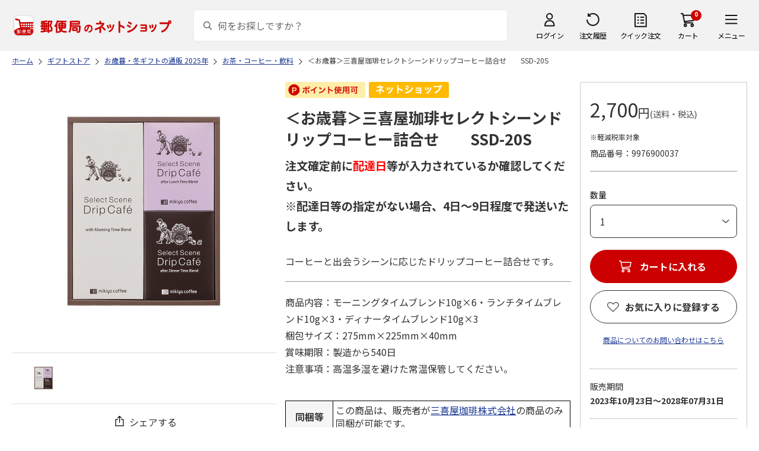

--- FILE ---
content_type: text/html; charset=shift_jis
request_url: https://www.shop.post.japanpost.jp/shop/g/gCS9976900037/
body_size: 11405
content:
<!DOCTYPE html>
<html lang="ja" xml="ja" xmlns:og="http://ogp.me/ns#" xmlns:fb="http://ogp.me/ns/fb#">
<head>
<meta http-equiv="Content-Type" content="text/html; charset=Shift_JIS">
<title>＜お歳暮＞三喜屋珈琲セレクトシーンドリップコーヒー詰合せ　　SSD-20S｜郵便局のネットショップ</title>
<link rel="canonical" href="https://www.shop.post.japanpost.jp/shop/g/gCS9976900037/">


<meta name="description" content="＜お歳暮＞三喜屋珈琲セレクトシーンドリップコーヒー詰合せ　　SSD-20S">
<meta name="keywords" content=",通販,ギフト,郵便局">


	
			<meta http-equiv="content-style-type" content="text/css">
<link rel="stylesheet" href="https://fonts.googleapis.com/css2?family=Noto+Sans+JP:wght@100;200;300;400;500;600;700&family=Roboto:wght@100;300;400;500;700&display=swap">
<link rel="stylesheet" href="/lib/photoswipe/photoswipe.css?st=202511261200">
<link rel="stylesheet" href="/css/ui-lightness/jquery-ui-1.8.14.custom.css?st=202511261200" media="all">
<link rel="stylesheet" href="/css/site_base/base_01_reset.css?st=202511261200" media="all">
<link rel="stylesheet" href="/css/site_base/base_02_common.css?st=202511261200" media="all">
<link rel="stylesheet" href="/css/site_base/base_03_sidebox.css?st=202511261200" media="all">
<link rel="stylesheet" href="/css/site_base/base_04_goods.css?st=202511261200" media="all">
<link rel="stylesheet" href="/css/site_base/base_05_etc.css?st=202511261200" media="all">
<link rel="stylesheet" href="/css/site_base/base_06_customer.css?st=202511261200" media="all">
<link rel="stylesheet" href="/css/site_base/base_07_order.css?st=202511261200" media="all">
<link rel="stylesheet" href="/css/site_base/base_08_header.css?st=202511261200" media="all">
<link rel="stylesheet" href="/css/site_base/base_09_footer.css?st=202511261200" media="all">
<link rel="stylesheet" href="/css/site_base/base_10_append.css?st=202511261200" media="all">

<meta http-equiv="content-script-type" content="text/javascript">
<meta http-equiv="X-UA-Compatible" content="IE=edge,chrome=1">
<meta name="viewport" content="width=1600">
<script type="text/javascript" src="/js/jquery.js?st=202511261200"></script>
<script type="text/javascript" src="/js/jquery-ui.js?st=202511261200"></script>
<script type="text/javascript" src="/js/common.js?st=202511261200"></script>
<script type="text/javascript" src="/js/naviplus.js?st=202511261200" defer></script>
<script type="text/javascript" src="/js/jQueryAutoHeight_pc.js?st=202511261200"></script>
<script type="text/javascript" src="/lib/easypaginate.js?st=202511261200"></script>
<script type="text/javascript" src="/lib/easyPaginateDetail_option.js?st=202511261200"></script>
<script type="text/javascript" src="/lib/easyPaginate_option.js?st=202511261200"></script>
<script type="text/javascript" src="/lib/jquery.bxslider.v3.js?st=202511261200"></script>
<script type="text/javascript" src="/lib/jquery.bxslider_option.js?st=202511261200"></script>
<script type="text/javascript" src="/lib/loading.js?st=202511261200"></script>
<script type="text/javascript" src="/lib/jquery.bxslider.min.js?st=202511261200"></script>
<script type="text/javascript" src="/lib/photoswipe/photoswipe.min.js?st=202511261200"></script>
<script type="text/javascript" src="/lib/photoswipe/photoswipe-ui-default.min.js?st=202511261200"></script>
<script type="text/javascript" src="/lib/photoswipe/photswipe.set.js?st=202511261200"></script>

<!--[if IE 8]>
<script type="text/javascript" src="/lib/efo/pie_ie678.js?st=202511261200"></script>
<script type="text/javascript" src="/js/init_ie8.js?st=202511261200"></script>
<![endif]-->
<!--[if lt IE 9]>
<script type="text/javascript" src="http://html5shim.googlecode.com/svn/trunk/html5.js"></script>
<![endif]-->
<link rel="alternate" type="application/rss+xml" title="郵便局のネットショップ" href="/shop/topic/feed.rss">
<link rel="SHORTCUT ICON" href="/img/sys/favicon.ico">

<script type="text/javascript" src="/js/site_base/base_01_common.js?st=202511261200"></script>
<script type="text/javascript" src="/js/site_base/base_02_goods.js?st=202511261200"></script>
<script type="text/javascript" src="/js/site_base/base_03_customer.js?st=202511261200"></script>
<script type="text/javascript" src="/js/site_base/base_04_order.js?st=202511261200"></script>
<script type="text/javascript" src="/js/site_base/base_05_append.js?st=202511261200"></script>

<script type="text/javascript" src="/netshop/js/top_banner.js?st=202511261200"></script>
<script type="text/javascript" src="/netshop/js/detail.js?st=202511261200"></script>

<!-- <script type="text/javascript" src="/js/goods_ajax_cart.js?st=202511261200"></script> -->

<script type="text/javascript">
var crsirefo_jscart = "";
</script>

<script>
(function(d, t) {
  var g = d.createElement(t),
      s = d.getElementsByTagName(t)[0];
  g.async = true;
  g.src = 'https://apis.google.com/js/plusone.js';
  g.innerHTML = '{lang:"ja"}';
  s.parentNode.insertBefore(g, s);
})(document, 'script');
</script>




		

<script type="text/javascript" src="/js/goods_ajax_cart.js?st=202511261200"></script>

<!-- GUID -->
<script>
window.dataLayer = window.dataLayer || [];
function gtag(){dataLayer.push(arguments);}

dataLayer.push({
'guid': '00000000-0000-0000-0000-000000000000'
});
</script>


<!-- Google Tag Manager -->
<script>(function(w,d,s,l,i){w[l]=w[l]||[];w[l].push({'gtm.start':new Date().getTime(),event:'gtm.js'});var f=d.getElementsByTagName(s)[0],j=d.createElement(s),dl=l!='dataLayer'?'&l='+l:'';j.async=true;j.src='https://www.googletagmanager.com/gtm.js?id='+i+dl;f.parentNode.insertBefore(j,f);})(window,document,'script','dataLayer','GTM-K5CFMKB');</script>
<!-- End Google Tag Manager -->

<meta property="og:title" content="＜お歳暮＞三喜屋珈琲セレクトシーンドリップコーヒー詰合せ　　SSD-20S">

<meta property="og:url" content="https://www.shop.post.japanpost.jp/shop/g/gCS9976900037/">
<meta property="og:image" content="https://d1bdgtbdniw5kz.cloudfront.net/img/goods/L/CS9976900037.jpg">
<meta property="og:site_name" content="郵便局のネットショップ">
<meta property="og:type" content="website">
<meta property="fb:admins" content="1475557956104693">

<meta property="og:locale" content="ja_JP">



<script type="text/javascript" src="/js/ppz_rid.js?st=202511261200"></script>
<script type="text/javascript" src="/js/ppz_recommend_draw.js?st=202511261200"></script>


</head>
<body 

		


	class="page-goods liquid"
		

>

    <script src="https://cdn.actagtracker.jp/ac-tag.js"></script>
<script>
  var recommend_customer_id = '';
  var tagTypePageView = 'page_view';
  var tagParamsPageView = {
    measure_account_id: 53012,
    customer_id: '',
    item_id: 'CS9976900037',
  };
  sendAcTag(tagTypePageView, tagParamsPageView);
</script>
<script src="https://cdn.actagtracker.jp/ac-recommend.js"></script>


<!-- Google Tag Manager (noscript) -->
<noscript><iframe src="https://www.googletagmanager.com/ns.html?id=GTM-K5CFMKB"
height="0" width="0" style="display:none;visibility:hidden"></iframe></noscript>
<!-- End Google Tag Manager (noscript) -->

<div id="fb-root"></div>
<script>(function(d, s, id) {
  var js, fjs = d.getElementsByTagName(s)[0];
  if (d.getElementById(id)) return;
  js = d.createElement(s); js.id = id;
  js.src = "//connect.facebook.net/ja_JP/sdk.js#xfbml=1&version=v2.5";
  fjs.parentNode.insertBefore(js, fjs);
}(document, 'script', 'facebook-jssdk'));
</script>


	
		<div class="wrapper_">
	




	
	
		<div id="header02">
  <div id="header_top">
    <p id="sitelogo">
      <a href="/">
        <img src="/img/usr/common/header/site_logo.png" alt="郵便局" border="0">
      </a>
    </p>
    <form action="/shop/goods/search.aspx" method="get" name="frmSearch">
      <div class="box_search_">
        <div class="search_input_">
          <input type="hidden" name="search" value="x" />
          <input type="image" id="search_btn" src="/img/usr/common/header/icon_search.png" alt="検索" name="image" tabindex="1">
          <input name="keyword" type="text" class="keyword_" id="keyword" tabindex="1" placeholder="何をお探しですか？" maxlength="100" onfocus="javascript: cText(this)" onblur="javascript: sText(this)" style="color:#666" autocomplete="off">
          <input type="hidden" name="image" value="">
          <span class="search_wrap_deletebtn"></span>
        </div>
        <div class="search_panel_">
        </div>
      </div>
    </form>
    <ul class="header_menu_">
      <li class="mypage_">
        <a href="/shop/customer/menu.aspx">ログイン</a>
        <div class="header_menu_panel_">
          <a href="/shop/customer/menu.aspx" class="btn_login_">ログイン</a>
          <a href="/shop/customer/entry.aspx" class="link_entry_">アカウント作成</a>
        </div>
      </li>
      <li class="history_"><a href="/shop/customer/history.aspx">注文履歴</a></li>
      <li class="quickorder_"><a href="/shop/quickorder/quickorder.aspx">クイック注文</a></li>
      <li class="cart_">
        <div class="cart_items_">0</div>
        <div class="cart_box_"><a href="/shop/cart/cart.aspx" class="cart_">カート</a></div>
        <script type="text/javascript" src="/js/goods_cartlist.js?st=202511261200"></script>
      </li>
      <li class="nav_">
        <span>メニュー</span>
        <div class="header_nav_panel_">
          <div class="header_nav_line_">
            <div class="header_nav_box_">
              <div class="headline_">商品を探す</div>
              <ul>
                <li><a href="/shop/genre/speciallist.aspx">すべての特集から探す</a></li>
                <li><a href="/shop/pages/recommend_3.aspx">ランキングから探す</a></li>
              </ul>
            </div>
            <div class="header_nav_box_">
              <ul>
                <li><a href="/shop/pages/gift.aspx">ギフトを探す</a></li>
                <li><a href="/shop/pages/shokuhinstore.aspx">食品・グルメを探す</a></li>
                <li><a href="/shop/pages/goodsstore.aspx">キャラクター商品を探す</a></li>
                <li><a href="/shop/pages/kitte_hagakistore.aspx">切手・はがきを探す</a></li>
              </ul>
            </div>
          </div>
          <div class="header_nav_line_">
            <div class="header_nav_box_">
              <div class="headline_">ニュース</div>
              <ul>
                <li><a href="/shop/topic/topicdetaillist.aspx">お知らせ一覧</a></li>
              </ul>
            </div>
            <div class="header_nav_box_">
              <div class="headline_">アカウント管理</div>
              <ul>
                <li><a href="/shop/cart/cart.aspx">買い物カゴ</a></li>
                <li><a href="/shop/customer/menu.aspx">マイページ</a></li>
                <li><a href="/shop/customer/history.aspx">注文履歴</a></li>
                <li><a href="/shop/customer/custdestlist.aspx">アドレス帳の確認</a></li>
              </ul>
            </div>
          </div>
          <div class="header_nav_line_">
            <div class="header_nav_box_">
              <div class="headline_">ヘルプ・ガイド</div>
              <ul>
                <li><a href="/shop/pages/faq.aspx">よくある質問</a></li>
                <li><a href="/shop/pages/guide.aspx">はじめての方へ（ご利用ガイド）</a></li>
                <li><a href="https://www.jp-ts.jp/Content/contacts/index.html">ネットショップへの出品希望</a></li>
              </ul>
            </div>
            <div class="header_nav_box_">
              <div class="contact_">
                <a href="/shop/contact/contact.aspx">お問い合わせ</a>
              </div>
            </div>
          </div>
        </div>
      </li>
    </ul>
  </div>
  <!-- #header_top -->
</div>
<!-- #header02 -->
	
	


<link rel="stylesheet" href="/css/site_page/page_goodsdetail.css?st=202511261200">
<script type="text/javascript" src="/js/site_page/page_goodsdetail.js?st=202511261200"></script>
<div class="container_">
<div class="contents_">

<div class="mainframe_">

<script type="text/javascript" src="/js/related-words.js?st=202511261200"></script>

<style>
.block-goods-hashtagarea {
    display: flex;
    flex-wrap: wrap;
    padding: 10px 0 10px;
}
.block-goods-hashtagarea a {
    display: inline-block;
    padding: 5px 8px;
    margin: 0 10px 10px 0;
    background: #eee;
    /* background: #fff; */
    font-size: 12px;
    border-radius: 3px;
}
</style>
<script>
      function sizeChange(obj){
          var val = obj.options[obj.selectedIndex].value;
          if( val != "" )
              location.href = val;
    };
    
    document.addEventListener("DOMContentLoaded", function() {
        if('ontouchend' in document){
            document.getElementsByClassName("gallery_box")[0].style.display ="none";
            document.getElementsByClassName("gallery_box")[1].style.display ="";
        };
    });
    
</script>
<div class="success-msg">クリップボードにコピーしました</div>
<script type="text/javascript">
  function copyFixedText(url) {
    const text = url;
    const tempTextArea = document.createElement("textarea");
    tempTextArea.value = text;
    document.body.appendChild(tempTextArea);
    tempTextArea.select();
    document.execCommand("copy");
    document.body.removeChild(tempTextArea);
  }
</script>

<div class="navitopicpath_">
<ul id="bread-crumb-list" itemscope itemtype="https://schema.org/BreadcrumbList">
  <li itemprop="itemListElement" itemscope itemtype="https://schema.org/ListItem">
    <a href="https://www.shop.post.japanpost.jp/shop/" itemprop="item" class="topicpath_home_">
      <span itemprop="name">ホーム</span>
    </a>
    <meta itemprop="position" content="1" />
  </li>
  <li itemprop="itemListElement" itemscope itemtype="https://schema.org/ListItem">
    <a href="/shop/r/r01/" itemprop="item">
      <span itemprop="name">ギフトストア</span>
		</a><meta itemprop="position" content="2">
  </li>
  <li itemprop="itemListElement" itemscope itemtype="https://schema.org/ListItem">
    <a href="/shop/r/r0101/" itemprop="item">
      <span itemprop="name">お歳暮・冬ギフトの通販 2025年</span>
		</a><meta itemprop="position" content="3">
  </li>
  <li itemprop="itemListElement" itemscope itemtype="https://schema.org/ListItem">
    <a href="/shop/r/r010108/" itemprop="item">
      <span itemprop="name">お茶・コーヒー・飲料</span>
		</a><meta itemprop="position" content="4">
  </li>


  <li itemprop="itemListElement" itemscope itemtype="https://schema.org/ListItem">
    <a href="/shop/g/gCS9976900037/" itemprop="item">
      <span itemprop="name">＜お歳暮＞三喜屋珈琲セレクトシーンドリップコーヒー詰合せ　　SSD-20S</span>
    </a>
    <meta itemprop="position" content="5">
  </li>

</ul>

</div>


<p class="message_"></p>


<input type="hidden" value="" id="hidden_variation_group">
<input type="hidden" value="0" id="variation_design_type">
<input type="hidden" value="CS9976900037" id="hidden_goods">
<div class="goodsproductdetail_">
  <div class="goodsimg_ goodsdetail_leftbox_" id="gallery">
    <div class="gallery_box">
      
      <div class="etc_goodsimg_">
        <div class="etc_goodsimg_line_">
      
          
          <div class="etc_goodsimg_item_ js-lightbox-gallery-info">
            <a href="https://d1bdgtbdniw5kz.cloudfront.net/img/goods/L/CS9976900037.jpg" class="info" name="CS9976900037" title="＜お歳暮＞三喜屋珈琲セレクトシーンドリップコーヒー詰合せ　　SSD-20S" rel="lightbox" data-lightbox="goods-image-set">
              <img src="https://d1bdgtbdniw5kz.cloudfront.net/img/goods/L/CS9976900037.jpg" alt="＜お歳暮＞三喜屋珈琲セレクトシーンドリップコーヒー詰合せ　　SSD-20S">
            </a>
          </div>
          
          
          
          
          
          
          
          
        
        </div>
      </div>
      

      
      <div class="img_L_">
        <span class="goods_img_">
        <img src="https://d1bdgtbdniw5kz.cloudfront.net/img/goods/L/CS9976900037.jpg" alt="＜お歳暮＞三喜屋珈琲セレクトシーンドリップコーヒー詰合せ　　SSD-20S" class="src_l_">
        </span>
        <div id="jsZoomLens"></div>
      </div>
      <div id="jsZoomArea"><img src="https://d1bdgtbdniw5kz.cloudfront.net/img/goods/L/CS9976900037.jpg" alt="＜お歳暮＞三喜屋珈琲セレクトシーンドリップコーヒー詰合せ　　SSD-20S"></div>
      
    </div>

    
    <div class="gallery_box" id="tb" style="display: none;">
      
      <div class="etc_goodsimg_">
        <div class="etc_goodsimg_line_ my-gallery">
      
          
          <figure class="etc_goodsimg_item_">
            <a href="https://d1bdgtbdniw5kz.cloudfront.net/img/goods/L/CS9976900037.jpg" data-size="420x420">
              <img src="https://d1bdgtbdniw5kz.cloudfront.net/img/goods/L/CS9976900037.jpg" alt="＜お歳暮＞三喜屋珈琲セレクトシーンドリップコーヒー詰合せ　　SSD-20S">
            </a>
          </figure>
          
          
          
          
          
          
          
          
        
        </div>
      </div>
      

      
      <div class="img_L_">
        <span class="goods_img_">
          <img src="https://d1bdgtbdniw5kz.cloudfront.net/img/goods/L/CS9976900037.jpg" alt="＜お歳暮＞三喜屋珈琲セレクトシーンドリップコーヒー詰合せ　　SSD-20S">
        </span>
      </div>
      

    </div>
    
    
    <div class="snsbox_">
    
      <div class="share_box_">
				<input type="image" id="webShareBottom" src="/img/usr/sp/share_icon_2.png?st=202511261200" title="シェアする" alt="シェアする">
				<span id="webShareTxt">シェアする</span>
			</div>
    </div>
    

<script type="text/javascript">
  const share_title = "この商品を共有する";
  const share_url = "https://www.shop.post.japanpost.jp/shop/g/gCS9976900037/";
  const shareButtonTop = document.getElementById('webShareTop');

  if (shareButtonTop) {
    shareButtonTop.addEventListener('click', async () => {
      if ('share' in navigator) {
        try {
          await navigator.share(
              {
                  title: share_title,
                  url: share_url,
              });
        } catch (error) {
          console.error(error);
        }
      } else {
          const url = share_url;
          copyFixedText(url);
          jQuery('.success-msg').fadeIn("slow", function () {
              jQuery(this).delay(2000).fadeOut("slow");
          });
      }
    });
  }

  const shareButtonBottom = document.getElementById('webShareBottom');
  if (shareButtonBottom) {
    shareButtonBottom.addEventListener('click', async () => {
      if ('share' in navigator) {
        try {
          await navigator.share(
              {
                  title: share_title,
                  url: share_url,
              });
        } catch (error) {
          console.error(error);
        }
      } else {
          const url = share_url;
          copyFixedText(url);
          jQuery('.success-msg').fadeIn("slow", function () {
              jQuery(this).delay(2000).fadeOut("slow");
          });
      }
    });
  }
  const shareButtonTxt = document.getElementById('webShareTxt');
  if (shareButtonTxt) {
    shareButtonTxt.addEventListener('click', async () => {
      if ('share' in navigator) {
        try {
          await navigator.share(
              {
                  title: share_title,
                  url: share_url,
              });
        } catch (error) {
          console.error(error);
        }
      } else {
          const url = share_url;
          copyFixedText(url);
          jQuery('.success-msg').fadeIn("slow", function () {
              jQuery(this).delay(2000).fadeOut("slow");
          });
      }
    });
  }

</script>

<div id="ppz_recommend23"></div>
<script>
  var acRecommend_23 = (()=>{
  var measure_account_id=  53012 ;
  var rid =  23 ;
  var customer_id= recommend_customer_id;
  var item_id = 'CS9976900037';
  var recommendProperties = {
    measure_account_id: measure_account_id,
    rid : rid,
    customer_id: customer_id,
    item_id : item_id ,
    obj_name: 'acRecommend_23'
  };
  return newAcRecommend(sendAcTag, recommendProperties);
})();

(()=>{
  var params = {
    num:  20 ,
    filter: {
      same_categories: ["cat01","cat02","cat03"],
      filter_values: [
      ]
    }
  };

  var targetId = 'ppz_recommend23';
  var drawFunc = recommend_draw03;
  var altHtml = ''
  acRecommend_23.fetchItems(params, targetId, drawFunc, altHtml);
})();
</script>

    
    
  </div>

  <div class="goods_spec_box goodsdetail_centerbox_">
		<div class="icon_ design_ico_wrap_">
			
			
			<img class="icon_use_point_" src="/img/icon/icon_point_available.png" alt="ポイント使用可">
			
			
			
			
			
			
      
      
			
			
			
			
			
			
			
			
			
			
			
			
      <img class="img_rulesicon1_" src="https://d1bdgtbdniw5kz.cloudfront.net/img/icon/00000001.png" alt="ネットショップ">
      
      
			
			
		</div>
	
    

    <h1 class="goods_name_">＜お歳暮＞三喜屋珈琲セレクトシーンドリップコーヒー詰合せ　　SSD-20S</h1>
    <div class="goodsspec_">
      <div class="goodscomment1_"><span style="font-size:120%;font-weight:bold;">注文確定前に<span style="font-size:100%;color:red;">配達日</span>等が入力されているか確認してください。<br>※配達日等の指定がない場合、4日～9日程度で発送いたします。</span><br><br>コーヒーと出会うシーンに応じたドリップコーヒー詰合せです。</div>
      <div class="goodscomment2_">商品内容：モーニングタイムブレンド10g×6・ランチタイムブレンド10g×3・ディナータイムブレンド10g×3<br>梱包サイズ：275mm×225mm×40mm<br>賞味期限：製造から540日<br>注意事項：高温多湿を避けた常温保管してください。</div>
      <div class="caution_">
        
        <h3><style type="text/css">@charset "UTF-8";.comment3-table tr th{  background-color: #f5f5f5;  text-align: center;  font-weight: bold;  width: 80px;  padding: 4px;   border: solid 1px #000000;}.comment3-table tr td{ padding: 4px;   border: solid 1px #000000; }</style><table border="1" class="comment3-table"><tr><th>同梱等</th><td>この商品は、販売者が<a href="https://www.shop.post.japanpost.jp/shop/r/r9923/">三喜屋珈琲株式会社</a>の商品のみ同梱が可能です。</td><tr><th>お届けに<br>ついて</th><td>お申込み受付後、4日～9日程度で発送いたします。<br>※配達日をご希望の場合は、原則としてお申込みの翌日から数えて10日目以降となります。<br>※コンビニ決済、PayEasyでのお支払いはご入金確認後の発送となります。<br>※お届けまでに祝日をはさむ場合や、ゴールデンウイーク・お盆期間中は、商品のお届けに日数がかかることがあります。あらかじめご了承ください。</td><tr><th>備考</th><td>11点以上、ご購入希望の場合は、カート画面で「10+」を選択、必要数量を入力し「再計算」ボタンを押下してください。<br>当画面での「カートに入れる」ボタン押下時の数量選択は1個で結構です。</td></table><br><br><p align="center"><a href="https://www.shop.post.japanpost.jp/shop/pages/shokuhinstore.aspx"><img src="/img/usr/catalog/shokuhinstore.jpg" alt="食品ストア" style="max-width: 100%;"></a></p></h3>
        
				
      </div>
    </div>
  </div>

  <div class="goods_price_box goodsdetail_rightbox_" id="cart-area">
	
      <div class="pricebox_">
        
				
				
        
        
					
						<p class="price_"> 2,700円<span class="tax_">(送料・税込)</span></p>
					
        
			</div>
			
			
			<div class="reduced_tax_rate_">※軽減税率対象</div>
			
			
			
			<dl class="spec_goods_code_">
				<dt>商品番号</dt>
				<dd>9976900037</dd>
			</dl>
							
			
		
      
      <form name="frm" method="POST" action="/shop/cart/cart.aspx">
        <div class="select_box_wrap">

        
          <span class="variationlist_"><input name="goods" type="hidden" value="CS9976900037">
          </span>
        
        </div>
      
       
         
      
      

			
			
        <div class="cartbox_">
          <ul class="goods_">
            
            <li class="qty_select qty_">
              <span class="qty_goods_"><span class="qty_goods_ttl_">数量</span>
              <select name="qty_select" class="qty_select_"><option value="1">1</option><option value="2">2</option><option value="3">3</option><option value="4">4</option><option value="5">5</option><option value="6">6</option><option value="7">7</option><option value="8">8</option><option value="9">9</option><option value="10">10+</option></select>
              <input type="text" name="qty1" value="1" size="3" maxlength="3" tabindex="1" style="display:none;">
              <input type="hidden" id="qty" name="qty" value="">
              </span>
            </li>
            
            <li>
            
              
                
<input class="button_ large_button_ orange_button_ icon_cart btn_cart_l_" type="submit" value="カートに入れる">



              
            
            <div class="js-cart-frame">
              <div class="cart_frame_">
                <div class="cart_frame_title_">カートに追加されました。</div>
                <div class="cart_item_">
                  <div class="cart_item_img_"><img src="https://d1bdgtbdniw5kz.cloudfront.net/img/goods/L/CS9976900037.jpg" alt="＜お歳暮＞三喜屋珈琲セレクトシーンドリップコーヒー詰合せ　　SSD-20S" class="src_l_"></div>
                  <div class="cart_item_desc_">
                    <div class="cart_item_name_">＜お歳暮＞三喜屋珈琲セレクトシーンドリップコーヒー詰合せ　　SSD-20S</div>
                    <div class="cart_item_price_">
											
											 2,700円<span class="cart_item_hidden_price_"> 2,700円</span>
											
											<span class="tax_">(送料・税込)</span>
										</div>
                    <div class="cart_item_qty_">数量<span></span></div>
                  </div>
                </div>
                <div class="cart_item_amt_">商品合計金額<span></span></div>
                <div class="cart_item_btn_">
                  <a class="cart_item_cart_" href="/shop/cart/cart.aspx">カートに進む</a>
                  <a class="cart_item_continue_" href="">ショッピングを続ける</a>
                </div>
                <a class="cart_frame_close_" href="">×</a>
              </div>
            </div>
            <div class="js-cart-bg"></div>
            </li>
          </ul>
        </div>
				
				
				
      </form>
      
      
      <input type="hidden" id="js_crsirefo_hidden" name="js_crsirefo_hidden" value="a8e40c0121ff255166fe491d9ae7b6d44549929732ccc21fcbcbd029ad584575">

<div id="bookmark_" class="block-goods-favorite">


  <a class="block-goods-favorite--btn bookmark_btn js-animation-bookmark" href="https://www.shop.post.japanpost.jp/shop/customer/bookmark.aspx?goods=CS9976900037&crsirefo_hidden=a8e40c0121ff255166fe491d9ae7b6d44549929732ccc21fcbcbd029ad584575">お気に入りに登録する</a>

</div>

<script type="text/javascript" src="/lib/jquery-1.11.1.js?st=202511261200"></script>
<script type="text/javascript" src="/lib/jquery.balloon.js?st=202511261200"></script>
<script type="text/javascript">
	var jq1111 = jQuery.noConflict(true);
</script>
<script type="text/javascript" src="/js/ui.js?st=202511261200"></script>
<script type="text/javascript" src="/js/sys.js?st=202511261200"></script>
<script type="text/javascript" src="/js/tmpl.js?st=202511261200"></script>
<script type="text/javascript" src="/js/goods_ajax_bookmark.js?st=202511261200"></script>
      
<div id="cancel-modal" data-title="お気に入りの解除" style="display:none;">
  <div class="modal-body">
    <p>お気に入りを解除しますか？</p>
  </div>
  <div class="modal-footer">
    <input type="button" name="btncancel" class="btn btn-secondary" value="キャンセル">
    <a class="btn btn-primary block-goods-favorite-cancel--btn js-animation-bookmark js-modal-close">OK</a>
    <div class="bookmarkmodal-option">
      <a href="/shop/customer/bookmark.aspx" target="_blank">お気に入り一覧へ</a>
    </div>
  </div>
</div>

      

      <div id="contactbtn">
        <a href="https://www.shop.post.japanpost.jp/shop/contact/contact.aspx">商品についてのお問い合わせはこちら</a>
      </div>
      

      
      <div class="auttxt_">
        <ul>
          
          
          <li class="period_">
						販売期間
            <p class="date_">2023年10月23日～2028年07月31日</p>
          </li>
          
          
          <li class="seller_">
						<p class="name_">販売者：三喜屋珈琲株式会社</p>
						<p class="tel_">TEL： 09085348221</p>
					</li>
        </ul>
      </div>
      
      
      <div id="spec_delivery" class="specinfo_">
        <div class="h3_wrap">
          <h3>配送情報</h3>
        </div>
				
        <dl class="delivery_day_">
          <dt>配送期間</dt>
          
          <dd>2023年11月01日～2024年12月27日</dd>
          
          
          <dd>2025年01月16日～2028年08月09日</dd>
          
        </dl>
				
        <div class="spec_delivery_icons_wrap_">
					
					<dl class="method_">
						<dt>配送方法</dt>
						<dd>
							<span class="yu_pack_">ゆうパック</span>
							
							
							
							
							
							
							
						</dd>
					</dl>
          
          
					<dl class="date_">
						<dt>お届け日</dt>
						<dd>指定可</dd>
					</dl>
          
          
          
          
					<dl class="noshi_">
						<dt>のし</dt>
						<dd>対応可</dd>
					</dl>
        </div>
      </div>
      <div id="spec_payment" class="specinfo_">
        <div class="h3_wrap">
          <h3>決済方法</h3>
          <p><a href="/shop/pages/legal.aspx#shiharai_title">詳細はこちら</a></p>
        </div>
        <p class="txt_">下記の決済方法がご利用頂けます。</p>
        <div class="spec_payment_icons_">
          
          <span class="ico_img_ ico-credit"><img src="/img/usr/icon/payment_credit.png" alt="クレジット"></span>
          <span class="ico_img_ ico-conveni"><img src="/img/usr/icon/payment_conveni.png" alt="コンビニ"></span>
          <span class="ico_img_ ico-jpbank"><img src="/img/usr/icon/payment_jpbank.png" alt="ゆうちょ即時振替"></span>
          <span class="ico_img_ ico-payeasy"><img src="/img/usr/icon/payment_payeasy.png" alt="Payeasy"></span>
          
          <span class="ico_img_ ico-paidy"><img src="/img/usr/icon/payment_paidy.png" alt="あと払い（ペイディ）"></span>
          
          <span class="ico_img_ ico-paypay"><img src="/img/usr/icon/payment_paypay.png" alt="PayPay"></span>
          <span class="ico_img_ ico-aupay"><img src="/img/usr/icon/payment_aupay.png" alt="au PAY"></span>
          
          
          
        </div>
      </div>
  </div>
</div>
<div id="ppz_recommend24"></div>
<script>
var acRecommend_24 = (()=>{
  var measure_account_id=  53012 ;
  var rid =  24 ;
  var customer_id= recommend_customer_id;
  var item_id = 'CS9976900037';
  var recommendProperties = {
    measure_account_id: measure_account_id,
    rid : rid,
    customer_id: customer_id,
    item_id : item_id ,
    obj_name: 'acRecommend_24'
  };
  return newAcRecommend(sendAcTag, recommendProperties);
})();

(()=>{
  var params = {
    num:  20 ,
    filter: {
      filter_values: [
      ]
    }
  };

  var targetId = 'ppz_recommend24';
  var drawFunc = recommend_draw01;
  var altHtml = ''
  acRecommend_24.fetchItems(params, targetId, drawFunc, altHtml);
})();
</script>



 <style type="text/css">#about_payment .inner_ p{
        float: left;
    }
    #about_payment .inner_ p+p{
        margin-left: 20px;
    }
    #about_payment{
        padding-bottom: 15px;
    }
</style>
<div class="aboutinfo_" id="about_payment">
<h2>よくあるお問い合わせ</h2>

<div class="inner_ clearfix">
<p><a href="/shop/pages/legal.aspx#siharai" target="_blank">お支払い方法</a><img alt="別窓アイコン" src="/img/usr/common/icon_windowopen.png" /></p>

<p><a href="/shop/pages/order.aspx#chumon" target="_blank">注文のキャンセルについて</a><img alt="別窓アイコン" src="/img/usr/common/icon_windowopen.png" /></p>
</div>
</div>
<!-- #about_payment -->

<div class="aboutinfo_" id="about_mark">
<h2>&nbsp;</h2>

<div class="inner_">
<p>商品に「小麦」「そば」「卵」「乳」「落花生」「えび」「かに」「くるみ」のアレルギー特定8品目を含んでいる場合に品目名を表示します。</p>

<ul>
	<li>※エビ・カニを除く魚介類（これらの魚介類を原材料として製造された加工品も含む）は、漁獲漁法によりエビ・カニが混じっている場合があります。また、これらの魚介類は、エサとしてエビ・カニを食べている可能性があります。</li>
	<li>※商品写真はイメージです。</li>
	<li>※商品内容として記載されていない「小道具類」はお届けする商品に含まれておりません。</li>
	<li>※商品の色は、印刷の都合により、実際と異なる場合があります。</li>
</ul>
</div>
</div>
<!-- #about_mark -->






  <div class="fixed-cart">
    <div class="item-img"><img src="https://d1bdgtbdniw5kz.cloudfront.net/img/goods/L/CS9976900037.jpg" alt="＜お歳暮＞三喜屋珈琲セレクトシーンドリップコーヒー詰合せ　　SSD-20S"></div>
    <div class="item-name">＜お歳暮＞三喜屋珈琲セレクトシーンドリップコーヒー詰合せ　　SSD-20S</div>
    <div class="price-area">
      <div class="price"> 2,700円 <span class="tax_">(送料・税込)</span></div>
    </div>
    <div class="btn-cart">カートに入れる</div>
  </div>



<link rel="stylesheet" href="/css/lightbox.css?st=202511261200" media="all">
<script type="text/javascript" src="/js/jquery-for-lightbox.js?st=202511261200"></script>
<script type="text/javascript" src="/js/lightbox.js?st=202511261200"></script>
<script type="text/javascript" src="/js/goods_zoomjs.js?st=202511261200"></script>



	<div class="navitopicpath_">
<ul id="bread-crumb-list" itemscope itemtype="https://schema.org/BreadcrumbList">
  <li itemprop="itemListElement" itemscope itemtype="https://schema.org/ListItem">
    <a href="https://www.shop.post.japanpost.jp/shop/" itemprop="item" class="topicpath_home_">
      <span itemprop="name">ホーム</span>
    </a>
    <meta itemprop="position" content="1" />
  </li>
  <li itemprop="itemListElement" itemscope itemtype="https://schema.org/ListItem">
    <a href="/shop/r/r01/" itemprop="item">
      <span itemprop="name">ギフトストア</span>
		</a><meta itemprop="position" content="2">
  </li>
  <li itemprop="itemListElement" itemscope itemtype="https://schema.org/ListItem">
    <a href="/shop/r/r0101/" itemprop="item">
      <span itemprop="name">お歳暮・冬ギフトの通販 2025年</span>
		</a><meta itemprop="position" content="3">
  </li>
  <li itemprop="itemListElement" itemscope itemtype="https://schema.org/ListItem">
    <a href="/shop/r/r010108/" itemprop="item">
      <span itemprop="name">お茶・コーヒー・飲料</span>
		</a><meta itemprop="position" content="4">
  </li>
  <li itemprop="itemListElement" itemscope itemtype="https://schema.org/ListItem">
    <a href="/shop/r/r01010802/" itemprop="item">
      <span itemprop="name">コーヒー</span>
		</a><meta itemprop="position" content="5">
  </li>


  <li itemprop="itemListElement" itemscope itemtype="https://schema.org/ListItem">
    <a href="/shop/g/gCS9976900037/" itemprop="item">
      <span itemprop="name">＜お歳暮＞三喜屋珈琲セレクトシーンドリップコーヒー詰合せ　　SSD-20S</span>
    </a>
    <meta itemprop="position" content="6">
  </li>

</ul>


<ul id="bread-crumb-list" itemscope itemtype="https://schema.org/BreadcrumbList">
  <li itemprop="itemListElement" itemscope itemtype="https://schema.org/ListItem">
    <a href="https://www.shop.post.japanpost.jp/shop/" itemprop="item" class="topicpath_home_">
      <span itemprop="name">ホーム</span>
    </a>
    <meta itemprop="position" content="1" />
  </li>
  <li itemprop="itemListElement" itemscope itemtype="https://schema.org/ListItem">
    <a href="/shop/r/r01/" itemprop="item">
      <span itemprop="name">ギフトストア</span>
		</a><meta itemprop="position" content="2">
  </li>
  <li itemprop="itemListElement" itemscope itemtype="https://schema.org/ListItem">
    <a href="/shop/r/r0101/" itemprop="item">
      <span itemprop="name">お歳暮・冬ギフトの通販 2025年</span>
		</a><meta itemprop="position" content="3">
  </li>
  <li itemprop="itemListElement" itemscope itemtype="https://schema.org/ListItem">
    <a href="/shop/r/r010116/" itemprop="item">
      <span itemprop="name">予算から探す</span>
		</a><meta itemprop="position" content="4">
  </li>
  <li itemprop="itemListElement" itemscope itemtype="https://schema.org/ListItem">
    <a href="/shop/r/r01011602/" itemprop="item">
      <span itemprop="name">2,000円～3,000円未満</span>
		</a><meta itemprop="position" content="5">
  </li>


  <li itemprop="itemListElement" itemscope itemtype="https://schema.org/ListItem">
    <a href="/shop/g/gCS9976900037/" itemprop="item">
      <span itemprop="name">＜お歳暮＞三喜屋珈琲セレクトシーンドリップコーヒー詰合せ　　SSD-20S</span>
    </a>
    <meta itemprop="position" content="6">
  </li>

</ul>


<ul id="bread-crumb-list" itemscope itemtype="https://schema.org/BreadcrumbList">
  <li itemprop="itemListElement" itemscope itemtype="https://schema.org/ListItem">
    <a href="https://www.shop.post.japanpost.jp/shop/" itemprop="item" class="topicpath_home_">
      <span itemprop="name">ホーム</span>
    </a>
    <meta itemprop="position" content="1" />
  </li>
  <li itemprop="itemListElement" itemscope itemtype="https://schema.org/ListItem">
    <a href="/shop/r/r01/" itemprop="item">
      <span itemprop="name">ギフトストア</span>
		</a><meta itemprop="position" content="2">
  </li>
  <li itemprop="itemListElement" itemscope itemtype="https://schema.org/ListItem">
    <a href="/shop/r/r0190/" itemprop="item">
      <span itemprop="name">お年賀ギフト特集</span>
		</a><meta itemprop="position" content="3">
  </li>
  <li itemprop="itemListElement" itemscope itemtype="https://schema.org/ListItem">
    <a href="/shop/r/r019001/" itemprop="item">
      <span itemprop="name">全商品一覧</span>
		</a><meta itemprop="position" content="4">
  </li>
  <li itemprop="itemListElement" itemscope itemtype="https://schema.org/ListItem">
    <a href="/shop/r/r01900106/" itemprop="item">
      <span itemprop="name">飲料</span>
		</a><meta itemprop="position" content="5">
  </li>


  <li itemprop="itemListElement" itemscope itemtype="https://schema.org/ListItem">
    <a href="/shop/g/gCS9976900037/" itemprop="item">
      <span itemprop="name">＜お歳暮＞三喜屋珈琲セレクトシーンドリップコーヒー詰合せ　　SSD-20S</span>
    </a>
    <meta itemprop="position" content="6">
  </li>

</ul>


<ul id="bread-crumb-list" itemscope itemtype="https://schema.org/BreadcrumbList">
  <li itemprop="itemListElement" itemscope itemtype="https://schema.org/ListItem">
    <a href="https://www.shop.post.japanpost.jp/shop/" itemprop="item" class="topicpath_home_">
      <span itemprop="name">ホーム</span>
    </a>
    <meta itemprop="position" content="1" />
  </li>
  <li itemprop="itemListElement" itemscope itemtype="https://schema.org/ListItem">
    <a href="/shop/r/r01/" itemprop="item">
      <span itemprop="name">ギフトストア</span>
		</a><meta itemprop="position" content="2">
  </li>
  <li itemprop="itemListElement" itemscope itemtype="https://schema.org/ListItem">
    <a href="/shop/r/r0190/" itemprop="item">
      <span itemprop="name">お年賀ギフト特集</span>
		</a><meta itemprop="position" content="3">
  </li>
  <li itemprop="itemListElement" itemscope itemtype="https://schema.org/ListItem">
    <a href="/shop/r/r019001/" itemprop="item">
      <span itemprop="name">全商品一覧</span>
		</a><meta itemprop="position" content="4">
  </li>
  <li itemprop="itemListElement" itemscope itemtype="https://schema.org/ListItem">
    <a href="/shop/r/r01900109/" itemprop="item">
      <span itemprop="name">2,000円～3,000円未満</span>
		</a><meta itemprop="position" content="5">
  </li>


  <li itemprop="itemListElement" itemscope itemtype="https://schema.org/ListItem">
    <a href="/shop/g/gCS9976900037/" itemprop="item">
      <span itemprop="name">＜お歳暮＞三喜屋珈琲セレクトシーンドリップコーヒー詰合せ　　SSD-20S</span>
    </a>
    <meta itemprop="position" content="6">
  </li>

</ul>


<ul id="bread-crumb-list" itemscope itemtype="https://schema.org/BreadcrumbList">
  <li itemprop="itemListElement" itemscope itemtype="https://schema.org/ListItem">
    <a href="https://www.shop.post.japanpost.jp/shop/" itemprop="item" class="topicpath_home_">
      <span itemprop="name">ホーム</span>
    </a>
    <meta itemprop="position" content="1" />
  </li>
    <li itemprop="itemListElement" itemscope itemtype="https://schema.org/ListItem">
    <a href="/shop/c/c10/" itemprop="item">
      <span itemprop="name">ネットショップ</span>
		</a><meta itemprop="position" content="2">
  </li>
  <li itemprop="itemListElement" itemscope itemtype="https://schema.org/ListItem">
    <a href="/shop/c/c1006/" itemprop="item">
      <span itemprop="name">農産加工品</span>
		</a><meta itemprop="position" content="3">
  </li>
  <li itemprop="itemListElement" itemscope itemtype="https://schema.org/ListItem">
    <a href="/shop/c/c100605/" itemprop="item">
      <span itemprop="name">コーヒー</span>
		</a><meta itemprop="position" content="4">
  </li>
  <li itemprop="itemListElement" itemscope itemtype="https://schema.org/ListItem">
    <a href="/shop/c/c10060599/" itemprop="item">
      <span itemprop="name">詰合わせ</span>
		</a><meta itemprop="position" content="5">
  </li>


  <li itemprop="itemListElement" itemscope itemtype="https://schema.org/ListItem">
    <a href="/shop/g/gCS9976900037/" itemprop="item">
      <span itemprop="name">＜お歳暮＞三喜屋珈琲セレクトシーンドリップコーヒー詰合せ　　SSD-20S</span>
    </a>
    <meta itemprop="position" content="5">
  </li>

</ul>

</div>


<style>#footer .change_mode_{display: block !important;}</style>


	
<div id="fsrecommenddiv_genrebanner">
<div class="recommendbox_">
<h2 class="common_headline2_">よく見られている特集</h2>
  <div class="item_slider_ slider_banner_ top">
    <div class="slider_line_">
      <div class="item_box_" >
	<div class="img_"><a  class="goods_name_" href="/shop/r/r0115/"><img src="https://d1bdgtbdniw5kz.cloudfront.net/img/genre/7/0115.jpg" alt=""></a></div>
	<div class="name_wrap_"><a class="goods_name_" href="/shop/r/r0115/"><span class="name1_">クリスマス特集2025</span></a></div>
</div>

    </div>
  </div>
</div>
</div>


</div>


<div class="leftmenuframe_">




	<div class="sidemenu_box">
  <p class="sidemenu_title small">カタログ・チラシの商品番号から</p>
  <div class="img">
    <a href="/shop/quickorder/quickorder.aspx"><img src="/img/usr/banner/catalogorder.png" alt="クイック注文"></a>
  </div>
</div>
	


	<div class="sidemenu_box side2">
	<p class="sidemenu_title">ショップ</p>
	<ul class="sidemenu_txt">
		<li><a href="/shop/pages/gift.aspx">ギフトストア</a></li>
		<li><a href="/shop/pages/kitte_hagakistore.aspx">切手・はがきストア</a></li>
		<!--<li><a href="/shop/pages/sports_outdoor.aspx">スポーツストア</a></li>-->
		<li><a href="/shop/pages/goodsstore.aspx">グッズストア</a></li>
	</ul>
</div>
<!--<div class="sidemenu_box side2">
	<p class="sidemenu_title">SNS</p>
	<div class="img">
		<a href="https://www.facebook.com/postnetshop" target="_blank">
			<img src="/img/usr/banner/bnr_facebook.png" alt="Facebook">
		</a>
	</div>
	<p class="sidemenu_title">読み物</p>
	<ul class="sidemenu_txt">
		<li>
			<a href="/shop/pages/fbfurusato.aspx">店長ちえのふるさとめぐり</a>
		</li>
		<li>
			<a href="https://furusatomeihin.jp">ふるさと名品オブザイヤー</a>
		</li>
	</ul>
</div>
<div class="sidemenu_box side2">
	<a href="https://print.shop.post.japanpost.jp/" target="_blank">
		<img src="/img/usr/banner/bnr_print.png" alt="年賀状・名刺印刷　郵便局の総合印刷サービス">
	</a>
</div>-->




</div>

</div>
<div class="rightmenuframe_">


</div>
</div>



<div id="footerouter">




	
		
			<div id="footerouter"> 
    <div id="footer_mid02">
      <div class="footerinner_">
        <div class="footer_links_">
          <div class="footer_link01_">
            <div class="headline_">郵便局のネットショップの特集・イベント</div>
            <ul>
              <li><a href="/shop/pages/mother.aspx">母の日</a></li>
              <li><a href="/shop/pages/children.aspx">こどもの日</a></li>
              <li><a href="/shop/pages/father.aspx">父の日</a></li>
              <li><a href="/shop/pages/ochugen.aspx">お中元</a></li>
              <li><a href="/shop/pages/keirou.aspx">敬老の日</a></li>
              <li><a href="/shop/pages/oseibo.aspx">お歳暮</a></li>
              <li><a href="/shop/pages/osechi.aspx">おせち</a></li>
              <li><a href="/shop/pages/christmas.aspx">クリスマス</a></li>
              <li><a href="/shop/pages/valentine.aspx">バレンタイン</a></li>
              <li><a href="/shop/pages/whiteday.aspx">ホワイトデー</a></li>
            </ul>
          </div>
          <div class="footer_link01_">
            <div class="headline_">ストアから探す</div>
            <ul>
              <li><a href="/shop/pages/kitte_hagakistore.aspx">切手・はがきストア</a></li>
              <li><a href="/shop/pages/gift.aspx">ギフトストア</a></li>
              <li><a href="/shop/pages/shokuhinstore.aspx">食品・グルメストア</a></li>
              <li><a href="/shop/pages/goodsstore.aspx">グッズストア</a></li>
              <!--<li><a href="/shop/pages/drugstore.aspx">ドラックストア</a></li>-->
              <li><a href="/shop/pages/social-gift.aspx">ソーシャルギフトストア</a></li>
              <!--<li><a href="/shop/pages/sports_outdoor.aspx">スポーツストア</a></li>-->
            </ul>
          </div>
        </div>
      </div>
    </div>
    <div id="footer_mid">
      <div class="footerinner_">
        <div class="footer_links_">
          <div class="footer_link01_">
            <div class="headline_">カテゴリから探す</div>
            <ul>
              <li><a href="/shop/c/c30/">切手・はがき</a></li>
              <li><a href="/shop/c/c1001/">海鮮お取り寄せ</a></li>
              <li><a href="/shop/c/c1002/">肉お取り寄せ</a></li>
              <li><a href="/shop/c/c1004/">果物・野菜等</a></li>
              <li><a href="/shop/c/c1003/">乳製品</a></li>
              <li><a href="/shop/c/c1005/">梅干し・惣菜・カレー</a></li>
              <li><a href="/shop/c/c1006/">ジャム・はちみつ</a></li>
              <li><a href="/shop/c/c1009/">調味料・ドレッシング</a></li>
              <li><a href="/shop/c/c1007/">ドリンク</a></li>
              <li><a href="/shop/c/c1011/">お酒</a></li>
              <li><a href="/shop/c/c1008/">めん類</a></li>
              <li><a href="/shop/c/c1012/">雑貨・日用品</a></li>
              <li><a href="/shop/c/c1010/">スイーツ</a></li>
              <li><a href="/shop/c/c1013/">フラワーギフト</a></li>
              <li><a href="/shop/c/c1014/">書籍・カタログギフト</a></li>
            </ul>
          </div>
          <div class="footer_link02_">
            <ul>
              <li><a href="/shop/pages/guide.aspx">ご利用ガイド</a></li>
              <li><a href="/shop/pages/faq.aspx">よくあるご質問</a></li>
              <li><a href="/shop/contact/contact.aspx">お問い合わせ</a></li>
            </ul>
            <ul>
              <li><a href="/shop/pages/terms.aspx">利用規約</a></li>
              <li><a href="/shop/pages/operators.aspx">サイト運営会社について</a></li>
              <li><a href="/shop/pages/legal.aspx">特定商取引法に基づく表記について</a></li>
              <li><a href="/shop/pages/policy.aspx">プライバシーポリシー</a></li>
              <li><a href="https://www.jp-ts.jp/Content/contacts/index.html" target="_blank">商品のご提案はこちら</a></li>
            </ul>
          </div>
        </div>
        <div class="footer_info_">
          <div class="sns_area_">
            <div class="ttl_">SNSでお得な情報発信中</div>
            <ul>
              <li><a href="https://twitter.com/japanpost_shop" target="_blank"><img src="/img/icon/icon_x.png" alt="X"></a></li>
              <li><a href="https://www.facebook.com/postnetshop/" target="_blank"><img src="/img/icon/icon_facebook.png" alt="facebook"></a></li>
              <li><a href="https://www.instagram.com/japanpost_shop_official/" target="_blank"><img src="/img/usr/common/icon_insta.png" alt="instagram"></a></li>
<li><a href="https://lin.ee/QO2UfSL" target="_blank"><img src="/img/icon/icon_line.png" alt="LINE"></a></li>
            </ul>
          </div>
        </div>
      </div>
    </div>
    <!-- #footer_mid -->
    <div id="footer">
      <div id="footer_btm">
        <div class="footerinner_">
          <p class="footer_logo_"><img src="/img/usr/common/footer/logo.gif" alt="JP 日本郵政グループ" title="JP 日本郵政グループ" width="104" height="11"></p>
          <p class="footer_copy_"><img src="/img/usr/common/footer/copyright.gif" alt="Copyright (c) JAPAN POST Co.,Ltd. All Rights Reserved." title="Copyright (c) JAPAN POST Co.,Ltd. All Rights Reserved." width="257" height="10"></p>
        </div>
      </div>
    </div>
    <!-- #footer_btm -->
    <div class="footer_printImg_"><img src="/img/usr/common/footer/print_footer.gif" alt="【画像】印刷用のフッター画像です" title="【画像】印刷用のフッター画像です" width="768" height="26"></div>
    <div id="pagetop" style="display: block;">ページの先頭へ戻る</div>
    <!-- DuraSite Analyzer --> 
    <script type="text/javascript">
      var ala_noCacheParam=Math.random()*10000000000;
      var ala_protocol = location.protocol;
      if (ala_protocol != 'https:'){
       ala_protocol = "http:";
      }
      document.write("<script src=\""+ala_protocol+"//ala.durasite.net/shop-japanpost.js?cid=88&ord="+ala_noCacheParam+"\" type=\"text/javascript\"></scr"+"ipt>");
    </script><script src="https://ala.durasite.net/shop-japanpost.js?cid=88&amp;ord=1269541665.9434433" type="text/javascript"></script> 
    <script type="text/javascript" src="/img/usr/banner/pop/pop.js"></script>
    <link rel="stylesheet" type="text/css" href="/img/usr/banner/pop/pop.css">
    <div id="GO_Pop_Frame">
      <ul class="go-pop-list">
        
      </ul>
    </div>
  </div>
		
	

</div>
</div>
<!--
<script type="text/javascript">
  (function () {
    var tagjs = document.createElement("script");
    var s = document.getElementsByTagName("script")[0];
    tagjs.async = true;
    tagjs.src = "//s.yjtag.jp/tag.js#site=6q9GBzF";
    s.parentNode.insertBefore(tagjs, s);
  }());
</script>
<noscript>
  <iframe src="//b.yjtag.jp/iframe?c=6q9GBzF" width="1" height="1" frameborder="0" scrolling="no" marginheight="0" marginwidth="0"></iframe>
</noscript>
-->
<script src="https://japanpost-f-s.snva.jp/~japanpost/?action=template&name=suggest_v3_tags&out=html_append"></script>
  <script type="text/javascript">
  (function() {
    var s = document.createElement('script');
    s.type = 'text/javascript';
    s.async = true;
    s.src = "https://bvr.ast.snva.jp/beaver.js?serial=f063a45c-73f9-4b65-99eb-1292a693166b";
    var x = document.getElementsByTagName('script')[0];
    x.parentNode.insertBefore(s, x);
  })();
  var _sna_dam = _sna_dam || [];
</script>

<input type="hidden" id="js_category" value="0">


  
</body>
</html>



--- FILE ---
content_type: text/css
request_url: https://www.shop.post.japanpost.jp/css/site_page/page_goodsdetail.css?st=202511261200
body_size: 7178
content:
@charset "Shift_JIS";

/* ---------------------------------------
 ページレイアウト
---------------------------------------- */
.page-goods .mainframe_,
.page-goods div#drugstore.mainframe_,
.page-goods div#netshop.mainframe_ { width: 100% !important; min-width: 1000px; max-width: 100%; padding: 0 !important; margin: 0 auto; float: none !important;}
.page-goods #footerouter div.recommendbox_ { max-width: 100%;}
.page-goods div.leftmenuframe_  { display: none !important;}
.page-goods div.rightmenuframe_ { display: none !important;}

.page-goods .container_ { max-width: inherit;}
.page-goods .container_ .navitopicpath_ { max-width: inherit; padding: 10px 0;}
.page-goods div.goodsproductdetail_ { width: 100%; margin-bottom: 20px; display: flex !important; justify-content: space-between;}
.page-goods div.goodsproductdetail_ div.goodsdetail_leftbox_   { width: 36%; display: block; position: relative;}
.page-goods div.goodsproductdetail_ div.goodsdetail_centerbox_ { width: calc(100% - 36% - 282px); padding: 0 15px; overflow: hidden; background: #FFF;}
.page-goods div.goodsproductdetail_ div.goodsdetail_rightbox_  { width: 282px; height: max-content; padding: 16px; border: #CCC 1px solid; justify-content: space-between; overflow: hidden;}
.page-goods div.goodsproductdetail_:after,
.page-goods div.goodsproductdetail_ div.goodsdetail_leftbox_:after,
.page-goods div.goodsproductdetail_ div.goodsdetail_centerbox_:after,
.page-goods div.goodsproductdetail_ div.goodsdetail_rightbox_:after { content: ''; height: 0; display: block; clear: both; visibility: hidden;}

/* ---------------------------------------
 左カラム
---------------------------------------- */
.page-goods div.goodsimg_ .icon_new_ { position: absolute; left: 0; top: 0;}
.page-goods div.goodsimg_ div.mask_ { position: absolute; z-index: 10; color: #ff4a4a; font-weight: bold;}

/* L画像 */
.page-goods div.goodsimg_ .gallery_box { display: flex; flex-direction: column-reverse;}
.page-goods div.goodsimg_ .img_L_ { width: 100%; margin: 0 auto; display: table; position: relative;}
@media screen and (max-width:1060px) { .page-goods div.goodsimg_ .img_L_ { min-height: 310px;}}
@media screen and (min-width:1061px) { .page-goods div.goodsimg_ .img_L_ { min-height: 31.7vw;}}
.page-goods div.goodsimg_ .img_L_ span { vertical-align: top; text-align: center; display: table-cell; position: relative;}
.page-goods div.goodsimg_ .img_L_ span.eicon_ { width: 50px; height: 50px; position: absolute; top: 0; left: 0;}
.page-goods div.goodsimg_ .img_L_ span.eicon_ img { max-width: 50px; max-height: 50px;}
.page-goods div.goodsimg_ .img_L_ img { width: 100%; max-width: 100%; height: auto;}
.page-goods div.goodsimg_ .img_L_ .comment_ { margin-top: 5px;}
div.img_L_.no_stock_ span.goods_img_::after {
  content: "在庫なし";
  position: absolute;
  top: 0; left: 0;
  width: 100%; height: 100%;
  background: rgba(0, 0, 0, 0.5); /* 半透明グレー */
  color: #fff;
  font-size: 2em;
  display: flex;
  align-items: center;
  justify-content: center;
  z-index: 2;
  pointer-events: none; /* 画像のクリックを邪魔しない */
}
div.img_L_.before_sales_ span.goods_img_::after {
  content: "販売開始前";
  position: absolute;
  top: 0; left: 0;
  width: 100%; height: 100%;
  background: rgba(0, 0, 0, 0.5); /* 半透明グレー */
  color: #fff;
  font-size: 2em;
  display: flex;
  align-items: center;
  justify-content: center;
  z-index: 2;
  pointer-events: none; /* 画像のクリックを邪魔しない */
}
div.img_L_.after_sales_ span.goods_img_::after {
  content: "販売終了";
  position: absolute;
  top: 0; left: 0;
  width: 100%; height: 100%;
  background: rgba(0, 0, 0, 0.5); /* 半透明グレー */
  color: #fff;
  font-size: 2em;
  display: flex;
  align-items: center;
  justify-content: center;
  z-index: 2;
  pointer-events: none; /* 画像のクリックを邪魔しない */
}

/* サムネイル画像 */
.page-goods div.etc_goodsimg_ { padding: 16px 27px; margin: 10px 0 0 0; border-top: #DDD 1px solid; overflow: hidden; position: relative;}
.page-goods div.etc_goodsimg_line_ { overflow: hidden;}
.page-goods div.etc_goodsimg_line_ p { font-size: 10px; text-align: right;}
.page-goods div.etc_goodsimg_item_ {
  width: clamp(50px, 4.17vw, 80px);
  height: clamp(50px, 4.17vw, 80px);
  margin: 0 clamp(6px, -0.25rem + 0.83vw, 12px) 0 0;
  display: table;
  table-layout: fixed;
  overflow: hidden;
  float: left;
}
.page-goods div.etc_goodsimg_item_ a { width: clamp(50px, 4.17vw, 80px); height: clamp(50px, 4.17vw, 80px); vertical-align: middle; display: table-cell;}
.page-goods div.etc_goodsimg_item_ img { max-width: 100%; font-size: 8px; line-height: 1.0;}
.page-goods div.etc_goodsimg_ .bx-wrapper { width: 100% !important;}
.page-goods div.etc_goodsimg_ .bx-wrapper .bx-window { width: 100% !important;}
.page-goods div.etc_goodsimg_ .bx-prev { width: 13px; height: 13px; font-size: 0; transform: translateY(-50%); position: absolute; top: 50%; left: 10px;}
.page-goods div.etc_goodsimg_ .bx-next { width: 13px; height: 13px; font-size: 0; transform: translateY(-50%); position: absolute; top: 50%; left: inherit; right: 10px;}
.page-goods div.etc_goodsimg_ .bx-prev::after {
  content: '';
  width: 8px;
  height: 8px;
  border-bottom: #666 1px solid;
  border-left: #666 1px solid;
  position: absolute;
  top: 50%;
  left: 50%;
  transform: translate(-50%, -50%) rotate(45deg);
}
.page-goods div.etc_goodsimg_ .bx-next::after {
  content: '';
  width: 8px;
  height: 8px;
  border-top: #666 1px solid;
  border-right: #666 1px solid;
  position: absolute;
  top: 50%;
  left: 50%;
  transform: translate(-50%, -50%) rotate(45deg);
}
.page-goods figure.etc_goodsimg_ { padding: 16px 27px; margin: 10px 0 0 0; border-top: #DDD 1px solid; overflow: hidden;}
.page-goods figure.etc_goodsimg_line_ { overflow: hidden;}
.page-goods figure.etc_goodsimg_item_ {
  width: clamp(50px, 4.17vw, 80px);
  height: clamp(50px, 4.17vw, 80px);
  margin: 0 clamp(6px, -0.25rem + 0.83vw, 12px) 0 0;
  display: table;
  table-layout: fixed;
  overflow: hidden;
  float: left;
}
.page-goods figure.etc_goodsimg_item_ a {
  width: clamp(50px, 4.17vw, 80px);
  height: clamp(50px, 4.17vw, 80px);
  vertical-align: middle;
  display: table-cell;
}
.page-goods figure.etc_goodsimg_item_ img { max-width: 100%;}

/* C画像 */
.page-goods div.goodsimg_ .img_c_ { margin-bottom: 10px;}
.page-goods div.goodsimg_ .img_c_ .comment_ { margin-top: 5px;}

/* 画像拡大 */
.page-goods #jsZoomLens { width: 200px; height: 200px; display: none; background: #FFF; position: absolute; top: 50px; left: 30px; right: -300px; z-index: 3; pointer-events: none; opacity: 0.4;}
.page-goods #jsZoomArea { width: 468px; height: 468px; display: none; background-color: #FFF; position: absolute; top: 0px; right: -500px; z-index: 30; overflow: hidden;}
.page-goods #jsZoomArea.active { display: block;}
.page-goods #jsZoomArea img { width: 1200px;}
.page-goods .goodsimg_ .img_L_:hover #jsZoomLens { display: block;}
body.page-goods.now-load #jsZoomArea { display: none !important;}

/* 画像拡大 for タブレット */
.page-goods .gallery_box#tb .img_L_:after {
  content: '';
  width: 46px;
  height: 46px;
  background: url(../../img/usr/sp/icon_zoom.png?v=1) no-repeat center / contain;
  position: absolute;
  right: 0;
  bottom: 0;
  z-index: 1;
}
.page-goods .pswp__button--close { width: 60px; height: 60px; font-size: 50px; text-indent: 0; text-shadow: 0 0 1px #000; color: #FFF; background: none; position: relative;}
.page-goods .pswp__button--arrow--left { width: 50px; height: 50px; border: #F2F2F2 1px solid; border-radius: 50%; background: rgba(255,255,255,0.95); right: auto; left: 15px;}
.page-goods .pswp__button--arrow--right { width: 50px; height: 50px; border: #F2F2F2 1px solid; border-radius: 50%; background: rgba(255,255,255,0.95); right: 15px;}
.page-goods .pswp__button--arrow--left:after,
.page-goods .pswp__button--arrow--right:after { content: ''; width: 12px; height: 12px; border-right: #666 3px solid; border-bottom: #666 3px solid; position: absolute; top: 17px;}
.page-goods .pswp__button--arrow--left:after  { left: 20px; transform: rotate(135deg);}
.page-goods .pswp__button--arrow--right:after { left: 15px; transform: rotate(-45deg);}
.page-goods .pswp__counter {
  width: 90px;
  height: 42px;
  margin: auto;
  border-radius: 30px;
  font-size: 20px;
  text-align: center;
  line-height: 42px;
  background: #666;
  right: 0;
  bottom: 0;
  opacity: 0;
  transition: 1s ease;
}
.page-goods .pswp__counter.show { opacity: 1;}

/* シェアする */
.page-goods div.snsbox_ { padding: 15px 25px; border-top: #DDD 1px solid; border-bottom: #DDD 1px solid;}
.page-goods div.snsbox_ dl { display: block;}
.page-goods div.snsbox_ dl:after { content: "."; display: block; height: 0; clear: both; visibility: hidden;}
.page-goods div.snsbox_ dt { margin: 11px 25px 0 0; float: left;}
.page-goods div.snsbox_ dd { margin: 0 12px 0 0; display: inline; float: left;}
.page-goods div.snsbox_ dd.twitter_ { width: 100px;}
.page-goods div.snsbox_ dd.plus1_ { width: 70px;}
.page-goods div.snsbox_ dl.bookmark_ dt { background: url(../../img/usr/common/txt_bookmark.png) no-repeat left center;}
.page-goods div.snsbox_ .share_box_ { text-align: center;}
.page-goods div.snsbox_ #webShareBottom { width: 25px; height: 25px; padding: 0;}
.page-goods div.snsbox_ #webShareTxt { margin-top: 2px; vertical-align: middle; display: inline-block; cursor: pointer;}

/* 商品コメント3 */
.page-goods .goodsimg_ .goods_comment_box { margin: 20px 0 0 0; font-size: 13px;}
.page-goods .goodsimg_ .goods_comment_box .goodscomment_common { padding: 45px 0; border-top: #DDD 1px solid; border-bottom: #DDD 1px solid; text-align: center;}
.page-goods .goodsimg_ .goods_comment_box .goodscomment3_ { padding: 20px 0; margin: 0 0 10px 0; border-bottom: #DDD 1px solid;}
.page-goods .goodsimg_ .goods_comment_box .goodscomment3_ dt { margin-bottom: 4px;}
.page-goods .goodsimg_ .goods_comment_box .goodscomment3_ dd { margin-bottom: 25px;}
.page-goods .goodsimg_ .goods_comment_box .goodscomment3_ dd:last-child { margin-bottom: 0;}

/* 商品コメント4 */
.page-goods div.goodscomment4_ { margin-bottom: 10px;}

/* 商品コメント5 */
.page-goods div.goodscomment5_ { margin-bottom: 10px;}

/* 添付ファイル */
.page-goods dl.attach_ { margin: 0 0 10px 0;}
.page-goods dl.attach_ dt { padding: 0 0 5px 20px; margin-bottom: 5px; border-bottom: #CCC 1px dotted; font-weight: bold; background: url(../../img/sys/file.gif) 0 0 no-repeat;}
.page-goods dl.attach_ dd { padding: 0 0 0 20px; margin-bottom: 10px;}

/* ---------------------------------------
 中央カラム
---------------------------------------- */
/* アイコン */
.page-goods div.icon_.design_ico_wrap_:not(empty) { margin: 0 -5px 10px 0;}
.page-goods div.icon_.design_ico_wrap_ span.design_icon_ { height: 27px; font-size: 14px; font-weight: 500; line-height: 25px;}
.page-goods div.icon_.design_ico_wrap_ img { height: 27px;}

/* キャッチコピー */
.page-goods #spec_goods_comment { font-size: 16px; font-weight: 400;}

/* 商品名 */
.page-goods h1.goods_name_ { margin: 0 0 10px 0; font-size: 26px; font-weight: 700; line-height: 1.4; word-break: break-all;}

/* スペック */
.page-goods div.goodsspec_ { overflow: hidden;}
.page-goods div.goodsspec_ .top_comment_ img { margin: 0 5px 5px 0;}
.page-goods div.goodsspec_ .point_ img { width: 100px;}
.page-goods div.goodsspec_ div.to_detaillink_ { text-align: right;}
.page-goods table.goodsspec_ { width: 100%; margin: 0 0 20px 0; border-top: #949497 1px dotted;}
.page-goods table.goodsspec_ th { width: 100px; padding: 2px; border-bottom: #949497 1px dotted; text-align: right; vertical-align: top; background: transparent;}
.page-goods table.goodsspec_ td { padding: 2px; border-bottom: #949497 1px dotted; text-align: left; vertical-align: top;}

/* 商品コメント1 */
.page-goods div.goodscomment1_ { padding: 0 0 20px 0; margin: 0 0 20px 0; border-bottom: #949497 1px solid; font-size: 16px; line-height: 1.8;}
.page-goods div.goodscomment1_ ul { margin-top: 20px;}

/* 商品コメント2 */
.page-goods div.goodscomment2_ { padding: 0 0 20px 0; margin: 0 0 20px 0; font-size: 16px; line-height: 1.8;}

/* 取扱機関 */
.page-goods div.goodsspec_ .period_ { padding-top: 18px; margin-top: 18px; border-top: #DDD 1px solid;}

/* SNS */
.page-goods div.goodsspec_ ul { overflow: hidden;}
.page-goods div.goodsspec_ li.sns { margin-right: 10px; margin-bottom: 5px; list-style: none; float: left;}

/* フリーエリア 横並び 写真+テキスト */
.page-goods div.detail_freelist_ { width: 732px; padding: 23px 0; background: url(../../img/common/h2bg_l.png) no-repeat left top;}
.page-goods div.detail_freelist_ .line_ { overflow: hidden;}
.page-goods div.detail_freelist_ dl { width: 350px; margin: 0 10px 20px 0; display: inline; overflow: hidden; float: left;}
.page-goods div.detail_freelist_ dl dt { width: 160px; height: 120px; display: inline; float: left;}
.page-goods div.detail_freelist_ dl dt img { width: 100%;}
.page-goods div.detail_freelist_ dl dd { width: 180px; line-height: 1.5; display: inline; float: right;}

/* フリーエリア テキスト + 写真 */
.page-goods div.detail_freearea_ { width: 670px; padding: 23px 20px; background: url(../../img/common/h2bg_l.png) no-repeat left top; overflow: hidden;}
.page-goods div.detail_freearea_ p { padding: 0 5px; margin-bottom: 15px;}

/* ハッシュタグ */
.page-goods .block-goods-hashtagarea { padding: 25px 25px 0 25px; display: flex; flex-wrap: wrap;}
.page-goods .block-goods-hashtagarea a { padding: 5px 8px; margin: 0 10px 10px 0; border-radius: 3px; font-size: 12px; background: #eee; display: inline-block;}
.page-goods .block-goods-hashtagarea a:hover { text-decoration: underline; opacity: .7;}

/* ---------------------------------------
 右カラム
---------------------------------------- */
.page-goods .goods_price_box div.specinfo_ { padding: 0; margin: 0 0 30px; font-size: 13px; line-height: 1.4;}
.page-goods .goods_price_box div.specinfo_.last { border-bottom: none;}
.page-goods .goods_price_box div.specinfo_ .h3_wrap { padding: 0 0 20px 0; margin: 0 0 20px 0; border-bottom: #949497 1px solid; display: flex; justify-content: space-between; align-items: center;}
.page-goods .goods_price_box div.specinfo_ .h3_wrap h3 { font-size: 18px; font-weight: 700; line-height: 1.0;}
.page-goods .goods_price_box div.specinfo_ .h3_wrap p  { padding: 0; margin: 0; font-size: 12px; font-weight: 400;}
.page-goods .goods_price_box div.specinfo_ .h3_wrap p a { font-size: 12px; font-weight: 400; text-decoration: underline; color: #1D3994;}
.page-goods .goods_price_box div.specinfo_ .h3_wrap p a:hover { text-decoration: none;}

/* 価格 */
.page-goods .goods_price_box div.pricebox_ { margin: 0 0 20px 0;}
.page-goods .goods_price_box p.price_ { margin: 10px 0; font-size: 32px; font-weight: 400;}
.page-goods .goods_price_box p.price_ .small_ { font-size: 14px; font-weight: 500; color: #666;}
.page-goods .goods_price_box p.price_ span.yen_ { font-size: 20px; font-weight: 400;}
.page-goods .goods_price_box p.price_ span.tax_ { font-size: 14px; font-weight: 500; color: #666;}
.page-goods .goods_price_box p.price_pop_:not(empty) { margin-bottom: 15px;}
.page-goods .goods_price_box p.default_price_ { font-size: 14px; font-weight: 400; color: #666; text-decoration: line-through; line-height: 1.0; display: block;}
.page-goods .goods_price_box p.default_price_ span.yen_ { font-size: 12px; font-weight: 400;}
.page-goods .goods_price_box p.default_price_ + p.price_ { margin-top: 0;}
.page-goods .goods_price_box p.default_price_ + p.price_::before { content: '→'; margin: 0 10px 0 0; font-size: 16px; font-weight: 400;}
.page-goods .goods_price_box p.net_price_ { font-size: 14px; font-weight: 400; display: none;}
.page-goods .goods_price_box p.promotion_plan_ { margin: 10px 0; font-size: 14px; font-weight: 400;}
.page-goods .goods_price_box p.promotion_price_ span.off_ { padding: 0 0 0 36px; margin: 5px 0 0 0; font-size: 14px; font-weight: 500; color: #333; display: block;}

.page-goods .goods_price_box .onsale p.price_ { color: #333;}
.page-goods .goods_price_box .onsale p.price_ span.yen_ { color: #333;}

.page-goods div.subsc_pricebox_ p.price_ { font-size: 32px; font-weight: 400;}
.page-goods div.subsc_pricebox_ p.price_ .tax_ { font-size: 12px; font-weight: 400;}
.page-goods div.subsc_pricebox_ p.net_price_ { display: none;}
.page-goods div.subsc_pricebox_.discount_ p.price_ { color: #CC0000;}
.page-goods div.subsc_pricebox_.discount_ p.price_ .ttl_ { font-size: 16px; font-weight: 500; display: block;}
.page-goods div.subsc_pricebox_.discount_ p.price_ .tax_ { color: #CC0000;}
.page-goods div.subsc_pricebox_.discount_ p.default_price_ { display: block;}

/* 配送料 */
.page-goods dl.spec_goods_postage_ { margin: 0 0 10px 0; display: flex; align-items: center;}
.page-goods dl.spec_goods_postage_ dt { font-size: 14px; font-weight: 400; word-break: keep-all; white-space: nowrap;}
.page-goods dl.spec_goods_postage_ dt::after { content: '：';}
.page-goods dl.spec_goods_postage_ dd { font-size: 12px; font-weight: 400;}
.page-goods dl.spec_goods_postage_ dd span { display: inline;}
.page-goods dl.spec_goods_postage_ dd span.price_ { font-weight: 400; display: inline;}
.page-goods p.postage_cd_.indent_ { padding: 0 0 0 1em; margin: 0 0 10px 0; text-indent: -1em;}

.page-goods div.reduced_tax_rate_ { margin: 0 0 10px 0; font-size: 12px; font-weight: 400;}
.page-goods div.delivery_limit_   { margin: 0 0 10px 0; font-size: 12px; font-weight: 400; color: #CC0000;}

/* ポイント */
.page-goods div.point_spec_ { margin: 0 0 10px 0; font-size: 14px; font-weight: 400;}
.page-goods div.point_spec_ span { font-size: 14px; font-size: 400;}
.page-goods div.point_spec_ .point_inner_ { font-size: 14px; font-weight: 400;}
.page-goods div.point_spec_ span.promotion_point_  { word-break: break-all;}
.page-goods div.point_spec_ span.pointup_name_tag_ { word-break: break-all;}

/* 商品番号 */
.page-goods dl.spec_goods_code_ { padding: 0 0 20px 0; margin: 0 0 30px 0; border-bottom: #949497 1px solid; display: flex;}
.page-goods dl.spec_goods_code_ dt { font-size: 14px; font-weight: 400; word-break: keep-all; white-space: nowrap;}
.page-goods dl.spec_goods_code_ dt::after { content: '：';}
.page-goods dl.spec_goods_code_ dd { font-size: 14px; font-weight: 400; word-break: break-all;}

/* 配送スケジュール */
.page-goods dl.spec_goods_shipping_ { margin: 0 0 30px 0; display: flex; flex-wrap: wrap;}
.page-goods dl.spec_goods_shipping_ dt { width: 85px; font-size: 14px; font-weight: 400; word-break: keep-all; white-space: nowrap;}
.page-goods dl.spec_goods_shipping_ dt::after { content: '：';}
.page-goods dl.spec_goods_shipping_ dd { width: calc(100% - 85px); font-size: 14px; font-weight: 400;}
.page-goods dl.spec_goods_shipping_ dd.shipping_notice_ { width: 100%; padding: 5px 0 0 1em; font-size: 12px; font-weight: 400; text-indent: -1em;}

/* 数量選択 */
.page-goods div.cartbox_ { padding: 0; margin: 0 0 12px 0;}
.page-goods div.cartbox_ span.variationlist_ { height: 0; padding-right: 0; vertical-align: top;}
.page-goods div.cartbox_ ul { overflow: hidden;}
.page-goods div.cartbox_ ul li.qty_select { margin: 0 0 20px 0;}
.page-goods div.cartbox_ ul li.qty_select .qty_goods_ttl_ { margin: 0 0 7px 0; font-size: 14px; font-weight: 500; display: block;}
.page-goods div.cartbox_ ul li.qty_select select.qty_select_ { width: 100%; max-width: 100%;}
.page-goods div.cartbox_ ul li.qty_select input[name="qty1"] { width: 100%; max-width: 100%;}

/* カートに入れるボタン */
.page-goods .r_cart_ { margin-top: 10px;}
.page-goods div.cartbox_ .js-cart a { text-decoration: none;}
.page-goods div.cartbox_ .js-cart .btn_cart_ {
	width: 100%;
	height: 56px;
	padding: 0 0 0 2em;
	border-radius: 56px;
	min-width: inherit;
	border: #CC0000 1px solid;
	font-size: 16px;
	font-weight: 700;
	color: #fff;
	text-decoration: none;
	display: flex;
	justify-content: center;
	align-items: center;
	background-color: #CC0000;
	background-image: url(../../img/usr/icon/icon_cart_white.png);
	background-position: calc(50% - 4em) center;
	background-repeat: no-repeat;
	-webkit-background-size: 24px 20px;
	background-size: 24px 20px;
	transition: 0.2s;
	cursor: pointer;
}
.page-goods div.cartbox_ .btn_cart_l_ {
	width: 100%;
	padding: 0 0 0 2em;
	min-width: inherit;
	border: #CC0000 1px solid;
	background-color: #CC0000;
	background-image: url(../../img/usr/icon/icon_cart_white.png);
	background-position: calc(50% - 4em) center;
	background-repeat: no-repeat;
	-webkit-background-size: 24px 20px;
	background-size: 24px 20px;
	transition: 0.2s;
	cursor: pointer;
}
.page-goods div.cartbox_ a .btn_cart_l_ { background-position: 45px center;}
.page-goods div.cartbox_ .button_ .btn_cart_l_ { background-position: 22px center;}

.page-goods div.cartbox_ .btn_cart_:hover,
.page-goods div.cartbox_ .btn_cart_l_:hover {
	text-decoration: none;
	opacity: 0.7;
}

.page-goods div.cartbox_ .js-cart-frame {
	width: 642px;
	border-radius: 12px;
	display: none;
	background: #FFF;
	position: fixed;
	top: 50%;
	left: 50%;
	transform: translate(-50%, -50%);
	opacity: 0.0;
	transition: all 0.3s;
	z-index: 9999;
}
@media screen and (max-width: 550px) {
	.page-goods div.cartbox_ .js-cart-frame { width: 100%; left: 0;}
}
.page-goods div.cartbox_ .js-cart-frame.disp { display: block; opacity: 1.0;}
.page-goods div.cartbox_ .js-cart-frame .cart_frame_ { padding: 40px 56px; border-radius: 12px; border: none;}
.page-goods div.cartbox_ .js-cart-frame .cart_frame_title_ { padding: 0; margin: 0 0 16px 0; font-size: 24px; font-weight: 400; text-align-last: center; background: #FFF; pointer-events: none;}
.page-goods div.cartbox_ .js-cart-frame .cart_item_ { padding: 0 0 16px 0; margin: 0 0 16px 0; border-bottom: #D2D2D2 1px solid; display: flex; justify-content: space-between;}
.page-goods div.cartbox_ .js-cart-frame .cart_item_ .cart_item_img_ { width: 86px;}
.page-goods div.cartbox_ .js-cart-frame .cart_item_ .cart_item_img_ img { width: 100%;}
.page-goods div.cartbox_ .js-cart-frame .cart_item_ .cart_item_desc_ { width: calc(100% - 106px);}
.page-goods div.cartbox_ .js-cart-frame .cart_item_ .cart_item_desc_ .cart_item_name_ { margin: 0 0 10px 0; font-size: 16px; font-weight: 400; line-height: 1.5;}
.page-goods div.cartbox_ .js-cart-frame .cart_item_ .cart_item_desc_ .cart_item_price_ { margin: 0 0 5px 0; font-size: 16px; font-weight: 400;}
.page-goods div.cartbox_ .js-cart-frame .cart_item_ .cart_item_desc_ .cart_item_price_ .cart_item_hidden_price_ { display: none;}
.page-goods div.cartbox_ .js-cart-frame .cart_item_ .cart_item_desc_ .cart_item_price_ .tax_ { padding-left: 1.0em; font-size: 10px; line-height: 1.5; color: #414143;}
.page-goods div.cartbox_ .js-cart-frame .cart_item_ .cart_item_desc_ .cart_item_qty_ { font-size: 14px; font-weight: 400; line-height: 1.5;}
.page-goods div.cartbox_ .js-cart-frame .cart_item_ .cart_item_desc_ .cart_item_qty_ span { padding-left: 0.5em;}
.page-goods div.cartbox_ .js-cart-frame .cart_item_amt_ { margin: 16px auto 40px; font-size: 14px; font-weight: 500; line-height: 1.5; text-align: center; color: #333;}
.page-goods div.cartbox_ .js-cart-frame .cart_item_amt_ span { padding-left: 20px; font-size: 28px; font-weight: 500; line-height: 1.5; color: #333;}
.page-goods div.cartbox_ .js-cart-frame .cart_item_btn_ { text-align: center;}
.page-goods div.cartbox_ .js-cart-frame a.cart_item_cart_ {
	width: 240px;
	height: 56px;
	margin: 0 auto 10px;
	border: #CC0000 1px solid;
	border-radius: 56px;
	font-size: 16px;
	font-weight: 700;
	text-align: center;
	text-decoration: none;
	color: #FFF;
	display: flex;
	justify-content: center;
	align-items: center;
	background: #CC0000;
	cursor: pointer;
	transition: 0.2s;
}
.page-goods div.cartbox_ .js-cart-frame a.cart_item_cart_:hover { opacity: 0.7;}
.page-goods div.cartbox_ .js-cart-frame a.cart_item_continue_ {
	width: 240px;
	height: 56px;
	margin: 0 auto;
	border: #FFF 1px solid;
	border-radius: 56px;
	font-size: 16px;
	font-weight: 700;
	text-align: center;
	text-decoration: underline;
	color: #333;
	display: flex;
	justify-content: center;
	align-items: center;
	background: #FFF;
	cursor: pointer;
}
.page-goods div.cartbox_ .js-cart-frame a.cart_item_continue_:hover { text-decoration: none;}
.page-goods div.cartbox_ .js-cart-frame a.cart_frame_close_ { font-size: 16px; font-weight: bold; line-height: 1.0; color: #FFF; position: absolute; top: 15px; right: 15px; display: block;}
.page-goods div.cartbox_ .js-cart-bg { width: 100%; height: 100%; display: none; position: fixed; top: 0; left: 0; background: rgba(0,0,0,0.55); opacity: 0.0; transition: all 0.3s; z-index: 9998;}
.page-goods div.cartbox_ .js-cart-bg.disp { display: block; opacity: 1.0;}
.page-goods div.cartbox_ .button_.nocart_ {
	border-color: #D2D2D2 !important;
	color: #FFF !important;
	background: #D2D2D2 !important;
	pointer-events: none !important;
	cursor: not-allowed;
	padding: 0 0 0 0;
	margin: 10px 0px 12px 0;
}

/* お気に入りに登録する */
.page-goods #bookmark_ { margin: 0 0 20px 0;}
.page-goods #bookmark_ a + a { margin-top: 10px !important;}
.page-goods #bookmark_ .bookmark_btn {
	width: 100%;
	height: 56px;
	padding: 0;
	border: #333 1px solid;
	border-radius: 56px;
	font-size: 16px;
	font-weight: 700;
	text-align: center;
	text-decoration: none;
	color: #333;
	background: #FFF;
	display: flex;
	align-items: center;
	justify-content: center;
	transition: 0.2s;
}
.page-goods #bookmark_ .bookmark_btn:hover { opacity: 0.7;}
.page-goods #bookmark_ .bookmark_btn::before {
  content: '';
  width: 20px;
  height: 17px;
  margin-right: 10px;
  background-image: url(../../img/usr/icon/icon_bookmark_black.png);
	background-position: center center;
	background-repeat: no-repeat;
	-webkit-background-size: contain;
	background-size: contain;
  display: block;
}
.page-goods .bookmarkmodal-option { margin: 5px;}


/* 定期コース
---------------------------------------- */
.page-goods .trepeat_goods_ {}
.page-goods .trepeat_goods_ .trepeat_goods_course_ { margin: 20px 0 0 0;}
.page-goods .trepeat_goods_ .trepeat_goods_course_ + .trepeat_goods_course_ { padding: 20px 0 0 0; border-top: #949497 1px dotted;}

/* 見出し */
.page-goods .trepeat_goods_ h2.course_name_ { margin: 0 0 10px 0; font-weight: 500;}

/* 価格 */
.page-goods .trepeat_goods_ .goods_course_price_ { margin: 0 0 15px 0;}
.page-goods .trepeat_goods_ .goods_course_price_ .price_ { font-size: 32px; font-weight: 400;}
.page-goods .trepeat_goods_ .goods_course_price_ .price_ .yen_ { font-size: 20px; font-weight: 400;}
.page-goods .trepeat_goods_ .goods_course_price_ .net_price_ { font-size: 12px; font-weight: 400; display: none;}

/* バリエーション選択 */
.page-goods div.colors_ { width: 100%; margin: 0 0 20px 0; display: flex; flex-wrap: wrap; gap: 5px; overflow: hidden;}
.page-goods div.colors_ select { width: 100%; max-width: 100%;}
.page-goods div.colors_ .message_ { width: 100%; margin: 0 0 10px 0; font-size: 14px; font-weight: 500; display: block; float: none;}
.page-goods div.colors_ br { clear: left;}
.page-goods div.colors_ div.color_,
.page-goods div.colors_ div.color2_ {
	width: 58px;
	height: 58px;
	white-space: nowrap;
	font-size: 14px;
	font-weight: 500;
	text-align: center;
	background-position: center center;
	-webkit-background-size: contain;
	background-size: contain;
	overflow: hidden;
}
.page-goods div.colors_ div.color_EnableStock_     { border: #DDD 2px solid; background-color: #FFF; cursor: pointer;}
.page-goods div.colors_ div.color_DisableStock_    { border: #D2D2D2 2px solid; background-color: #D2D2D2; color: #333; cursor: pointer;}
.page-goods div.colors_ div.color_Selected_        { border: #CC0000 2px solid; background-color: #FFF; color: #333;}
.page-goods div.colors_ div.color_DisableSelected_ { border: #D2D2D2 2px solid; background-color: #D2D2D2; color: #FFF;}

.page-goods div.sizes_ { width: 100%; margin: 0 0 20px 0; display: flex; flex-wrap: wrap; gap: 5px; overflow: hidden;}
.page-goods div.sizes_ select { width: 100%; max-width: 100%;}
.page-goods div.sizes_ .message_ { width: 100%; margin: 0 0 10px 0; font-size: 14px; font-weight: 500; display: block; float: none;}
.page-goods div.sizes_ br { clear: left;}
.page-goods div.sizes_ div.size_ { 
	width: auto;
	min-width: 120px;
	max-width: 100%;
	min-height: 46px;
	padding: 2px 10px;
	border-radius: 46px;
	font-size: 14px;
	font-weight: 500;
	white-space: nowrap;
	display: flex;
	justify-content: center;
	align-items: center;
}
.page-goods div.sizes_ div.size_EnableStock_     { border: #DDD 2px solid; background-color: #FFF; cursor: pointer;}
.page-goods div.sizes_ div.size_DisableStock_    { border: #D2D2D2 2px solid; background-color: #D2D2D2; color: #333; cursor: pointer;}
.page-goods div.sizes_ div.size_Selected_        { border: #CC0000 2px solid; background-color: #FFF; color: #333;}
.page-goods div.sizes_ div.size_DisableSelected_ { border: #D2D2D2 2px solid; background-color: #D2D2D2; color: #FFF;}

.page-goods .select_box_wrap .color_select_wrap { margin-bottom: 18px;}
.page-goods .select_box_wrap .color_select_wrap p { padding: 0 0 3px 3px;}
.page-goods .select_box_wrap .color_select_wrap input[type="radio"] { display: none;}
.page-goods .select_box_wrap .color_select_wrap ul { overflow: hidden;}
.page-goods .select_box_wrap .color_select_wrap ul li { margin-right: 6px; float: left;}
.page-goods .select_box_wrap .color_select_wrap .radio {
  width: 31px;
  height: 31px;
  margin: 0;
  vertical-align: middle;
  display: block;
  background-color: #FFF;
  position: relative;
  cursor: pointer;
}
.page-goods .select_box_wrap .color_select_wrap .radio:after { content: ''; width: 25px; height: 25px; display: block; position: absolute; top: 2px; left: 2px;}
.page-goods .select_box_wrap .color_select_wrap .radio[for=white]:after { border: #DDD 1px solid; background: #FFF;}
.page-goods .select_box_wrap .color_select_wrap .radio[for=red]:after   { border: #FF0000 1px solid; background: #FF0000;}
.page-goods .select_box_wrap .color_select_wrap .radio[for=black]:after { border: #111111 1px solid; background: #111111;}
.page-goods .select_box_wrap .color_select_wrap .radio:before {
  content: '';
  width: 27px;
  height: 27px;
  border-radius: 2px;
  background-color: #FFF;
  display: block;
  position: absolute;
  top: 0;
  left: 0;
  opacity: 0;
}
.page-goods .select_box_wrap .color_select_wrap input[type=radio]:checked + .radio:before { border: #333333 2px solid; opacity: 1;}

/* 商品についてのお問い合わせはこちら */
.page-goods div#contactbtn { padding: 0 0 40px; margin-bottom: 20px; border-bottom: #949497 1px dotted; font-size: 12px; text-align: center; color: #1D3994;}
.page-goods div#contactbtn a { font-size: 12px; text-decoration: underline; color: #1D3994;}
.page-goods div#contactbtn a:hover { text-decoration: none;}

/* 賞味期限 */
.page-goods div.goodsspec_ .ex_date_ { padding-top: 10px; margin-top: 10px; border-top: #949497 1px dotted;}

/* 在庫・販売期間・販売者 */
.page-goods .goods_price_box .auttxt_ { padding: 0; margin: 0 0 20px 0; font-size: 14px;}
.page-goods .goods_price_box .auttxt_ > ul li { padding: 0 0 20px 0; margin-bottom: 20px; border-bottom: #949497 1px dotted; font-size: 14px;}
.page-goods .goods_price_box .auttxt_ > ul li.seller_ p.name_ { margin: 0; font-size: 14px;}
.page-goods .goods_price_box .auttxt_ > ul li.seller_ p.tel_  { margin: 5px 0 0 0; font-size: 14px;}
.page-goods .goods_price_box .auttxt_ > ul li.period_ p.date_ { margin: 5px 0 0 0; font-size: 14px; font-weight: 700;}

/* FAQ */
.page-goods #spec_faq { width: 100%; margin: 40px 0;}

/* アレルギー情報 */
.page-goods #spec_allergy { width: 100%; margin: 40px 0;}
.page-goods #spec_allergy dl { overflow: hidden;}
.page-goods #spec_allergy dl dt,
.page-goods #spec_allergy dl dd { float: left;}
.page-goods #spec_allergy .allergy_list_ { padding: 0; margin: 0; overflow: hidden;}
.page-goods #spec_allergy .allergy_list_ dt,
.page-goods #spec_allergy .allergy_list_ dd {
  padding: 0;
  margin: 0;
  border-top: #CCC 1px solid;
  border-bottom: #CCC 1px solid;
  font-size: 1px;
  line-height: 0;
  display: inline;
  float: left;
}
.page-goods #spec_allergy .allergy_list_ dt img,
.page-goods #spec_allergy .allergy_list_ dd img { vertical-align: top;}

/* 配送期間 */
.page-goods #spec_delivery { width: 100%; margin: 40px 0;}
.page-goods #spec_delivery dl.delivery_day_ { margin-bottom: 15px;}
.page-goods #spec_delivery dl.delivery_day_ dt { margin: 0 0 7px 0; font-size: 14px; font-weight: 400;}
.page-goods #spec_delivery dl.delivery_day_ dd { font-size: 14px; font-weight: 400; color: #CC0000;}

/* 配送方法 */
.page-goods #spec_delivery .spec_delivery_icons_wrap_ dl { display: flex;}
.page-goods #spec_delivery .spec_delivery_icons_wrap_ dl + dl { margin-top: 5px;}
.page-goods #spec_delivery .spec_delivery_icons_wrap_ dt { font-size: 14px; font-weight: 400; word-break: keep-all; white-space: nowrap;}
.page-goods #spec_delivery .spec_delivery_icons_wrap_ dt::after { content: '：';}
.page-goods #spec_delivery .spec_delivery_icons_wrap_ dd { font-size: 14px; font-weight: 400;}
.page-goods #spec_delivery .spec_delivery_icons_wrap_ dd span + span::before { content: '／';}

/* 決済方法 */
.page-goods #spec_payment { width: 100%; margin: 40px 0 0 0;}
.page-goods #spec_payment p.txt_ { margin: 0 0 20px 0; font-size: 14px;}
.page-goods #spec_payment .spec_payment_icons_ { padding-bottom: 5px; display: flex; justify-content: center; flex-wrap: wrap; gap: 10px;}
.page-goods #spec_payment .spec_payment_icons_ img { max-width: 100%; max-height: 30px; vertical-align: top;}
.page-goods #spec_payment .spec_payment_icons_ .ico_img_ { font-size: 14px; font-weight: 500; text-align: left;}
.page-goods #spec_payment .spec_payment_icons_ .ico_img_.ico-cash { width: 100%; font-size: 14px; font-weight: 500; text-align: left;}
.page-goods #spec_payment .spec_payment_icons_ .ico_img_.ico-credit { width: 100%; text-align: center;}
.page-goods #spec_payment .spec_payment_icons_ .ico_img_.ico-conveni { width: 100%; text-align: center;}
.page-goods #spec_payment .note_ { padding-left: 1em; margin: 20px 0 0 0; font-size: 12px; text-indent: -1em; color: #333;}

/* ---------------------------------------
 下部カラム
---------------------------------------- */
/* 注意事項 */
.page-goods div.goodsproductdetail_ div.caution_ { padding: 0; margin: 20px 0; font-size: 16px;}
.page-goods div.goodsproductdetail_ div.caution_ h3 { padding-bottom: 10px;}
.page-goods div.goodsproductdetail_ div.caution_text_ { margin-top: 20px; font-size: 16px;}
.page-goods div.goodsproductdetail_ div.caution_text_ dd { padding: 0; margin: 20px 0; font-size: 16px;}

/* よくあるお問い合わせ  */
.page-goods #about_payment dl { margin-bottom: 10px; overflow: hidden;}
.page-goods #about_payment dl dt {　padding-right: 30px; display: inline; float: left;}
.page-goods #about_payment dl dd { display: inline; float: left;}
.page-goods #about_payment dl dd a { padding: 0 5px 0 0; text-decoration: underline;}
.page-goods #about_payment dl dd a:hover { text-decoration: none;}
.page-goods #about_payment p a { padding: 0 5px 0 0; font-size: 12px; text-decoration: underline; color: #1D3994;}
.page-goods #about_payment p a:hover { text-decoration: none;}

/* マークついて */
.page-goods div.aboutinfo_ { padding: 0; margin: 0 0 30px; font-size: 13px; line-height: 1.4; display: block;}
.page-goods div.aboutinfo_ h2 { padding: 0; margin: 0 0 20px 0; font-size: 18px; font-weight: bold; line-height: 1.0; letter-spacing: 0.5px;}
.page-goods div.aboutinfo_ .inner_ { padding: 0;}
.page-goods div.aboutinfo_ .h2_wrap p { font-size: 12px; font-weight: normal; float: right;}
.page-goods #about_mark { margin: 40px 0;}
.page-goods #about_mark p { margin-bottom: 20px; font-size: 13px; line-height: 1.4; letter-spacing: -0.8px;}
.page-goods #about_mark ul li { padding-left: 1em; margin-bottom: 5px; font-size: 13px; text-indent: -1em; line-height: 1.4; letter-spacing: -0.8px;}
.page-goods #about_mark table.mark_ { width: 100%; margin-bottom: 15px; border-top: #DDD 1px solid; border-left: #DDD 1px solid;}
.page-goods #about_mark table.mark_ th { width: 76px; padding: 12px 7px 10px 11px; border-bottom: #DDD 1px solid; vertical-align: middle;}
.page-goods #about_mark table.mark_ td { width: 355px; padding: 12px 10px 10px 0; border-right: #DDD 1px solid; border-bottom: #DDD 1px solid; font-size: 14px; vertical-align: middle;}

/* オプション */
.page-goods .option_buttons_ { width: 570px; padding: 10px 20px 10px 10px; margin: 0 auto 10px auto; overflow: hidden; background: #F8F8F8;}
.page-goods .option_buttons_ li { margin: 0 0 0 10px; float: left; display: inline;}

/* 関連商品 */
.page-goods  div.accessory_list_ { margin: 10px 0;}

/* ---------------------------------------
 追従カート
---------------------------------------- */
.page-goods .fixed-cart,
.page-goods .fixed-cart.show { display: none !important;}
.page-goods .fixed-cart {
  width: 100%;
  padding: 20px 60px;
  background: rgba(0, 0, 0, .7);
  display: flex;
  align-items: center;
  position: fixed;
  left: 0;
  bottom: -110px;
  z-index: 101;
  transition: .3s ease;
}
.page-goods .fixed-cart.show { bottom: 0;}
.page-goods .fixed-cart .item-img { width: 70px; margin: 0 20px 0 0;}
.page-goods .fixed-cart .item-img img { width: 100%;}
.page-goods .fixed-cart .item-name {
  width: calc(100% - 610px);
  color: #FFF;
  font-size: 22px;
  line-height: 1.4;
  display: -webkit-box;
  -webkit-box-orient: vertical;
  -webkit-line-clamp: 2;
  overflow: hidden;
}
.page-goods .fixed-cart .price-area { width: 230px; margin-left: auto;}
.page-goods .fixed-cart .price-area .price { width: 100%; font-size: 22px; text-align: right; color: #FFF;}
.page-goods .fixed-cart .price-area .price span { font-size: 14px;}
.page-goods .fixed-cart .btn-cart {
  width: 280px;
  padding: 20px 0;
  margin: 0 0 0 20px;
  border: #CC0000 1px solid;
  border-radius: 56px;
  font-size: 18px;
  font-weight: 700;
  color: #FFF;
  display: flex;
  align-items: center;
  justify-content: center;
  background: #CC0000;
  cursor: pointer;
}
.page-goods .fixed-cart .btn-cart::before {
  content: '';
  width: 24px;
  height: 20px;
  margin-right: 5px;
  background: url("../../img/usr/icon/icon_cart_white.png") center center / contain no-repeat;
  display: block;
}

/* ---------------------------------------
 POPUP クリップボードにコピーしました
---------------------------------------- */
.success-msg {
	width: 300px;
	height: 40px;
	margin: auto;
	border: solid 0px;
	border-radius: 5px;
	text-align: center;
	text-decoration: none;
	line-height: 40px;
	color: #eee;
	display: none;
	background: #7d7d7d;
	position: fixed;
	top: 100px;
	left: 0;
	right: 0;
	z-index: 2;
	box-shadow: #5f5f5f 2px 2px 4px;
}

/* ---------------------------------------
 新レコメンドの調整
---------------------------------------- */
.page-goods .goodsproductdetail_ div.slider_relevance_ .item_box_ { width: 130px !important; padding: 0 10px; margin: 0;}
.page-goods .goodsproductdetail_ div.slider_relevance_ .item_box_ .img_ { height: 110px !important; margin-bottom: 10px;}
.page-goods .goodsproductdetail_ div.slider_relevance_ .item_box_ .name_ { height: 34px; font-size: 12px; color: #333; display: -webkit-box; -webkit-box-orient: vertical; -webkit-line-clamp: 2; overflow: hidden;}
.page-goods .goodsproductdetail_ div.item_slider_ .pagination li { display: block !important; opacity: 1 !important;}
.page-goods .goodsproductdetail_ div.item_slider_ .pagination li.prev,
.page-goods .goodsproductdetail_ div.item_slider_ .pagination li.next { top: 65px;}


--- FILE ---
content_type: application/javascript
request_url: https://www.shop.post.japanpost.jp/js/goods_zoomjs.js?st=202511261200
body_size: 1380
content:
jQuery(function() {
	if (!(jQuery.browser.msie && jQuery.browser.version <= 6)){
		jQuery('#gallery a.info').attr({rel:"lightbox"});
	}
	else{
		jQuery(".goodsimg_  a").removeClass("info");
		jQuery(".goodsimg_  a").attr({target:"_blank"});
		jQuery(".etc_goodsimg_ a").removeClass("info");
		jQuery(".etc_goodsimg_ a").attr({target:"_blank"});
	}
});

jQuery(window).load(function() {
    // メイン画像zoom
    var ua = navigator.userAgent.toLowerCase();
    if (ua.indexOf('iPad') > -1 || ua.indexOf('Android') > -1) {
    } else {
        itemLensInit();
        itemLens();
    }
});

function itemLensInit() {
    var initSrc = jQuery('.goodsimg_ .src_l_').attr('src');
    var zoomArea, zoomLens;
    if (jQuery('#jsZoomArea').length) {
        zoomArea = jQuery('#jsZoomArea');
        zoomLens = jQuery('#jsZoomLens');
    } else {
        zoomArea = '<div id="jsZoomArea"><img src="' + initSrc + '" alt=""</div>';
        zoomLens = '<div id="jsZoomLens"></div>';
    }
    jQuery('.goodsimg_ .img_L_').append(zoomLens);
    
    // 商品画像にカーソルを合わせた時の挙動
    var areaDetailWidth = jQuery('.goodsimg_ .src_l_').width(); //商品説明エリアの幅を取得
    var jsZoomAreaImageWidth = jQuery('#jsZoomArea img').width(); //ズームエリア内画像の幅を取得
    var zoomScale = areaDetailWidth / jsZoomAreaImageWidth; // ズームエリアとズームエリア内画像の割合
    var goodsMainImageWidth = jQuery('.goodsimg_ .img_L_').width(); //メイン画像エリアの幅を取得
    var goodsMainImageSrc = jQuery('.goodsimg_ .src_l_').attr('src'); //メイン画像のパス
    // ズームレンズの幅と高さを設定
    jQuery('#jsZoomLens')
        .width(goodsMainImageWidth * zoomScale)
        .height(goodsMainImageWidth * zoomScale);
    // ズームエリア表示
    jQuery('#jsZoomArea')
        .width(areaDetailWidth)
        .height(areaDetailWidth)
        .css('right', '-' + Number(areaDetailWidth +30) + 'px')
        .fadeIn('fast');
}
function itemLens() {
    // カーソルで拡大表示
    jQuery('.goodsimg_ .src_l_').mouseenter(function() {
        // 商品画像にカーソルを合わせた時の挙動
        var areaDetailWidth = jQuery('.goodsimg_ .src_l_').width(); //商品説明エリアの幅を取得
        var jsZoomAreaImageWidth = jQuery('#jsZoomArea img').width(); //ズームエリア内画像の幅を取得
        var zoomScale = areaDetailWidth / jsZoomAreaImageWidth; // ズームエリアとズームエリア内画像の割合
        var goodsMainImageWidth = jQuery('.goodsimg_ .img_L_').width(); //メイン画像エリアの幅を取得
        var goodsMainImageSrc = jQuery('.goodsimg_ .src_l_').attr('src'); //メイン画像のパス
        // ズームレンズの幅と高さを設定
        jQuery('#jsZoomLens')
            .width(goodsMainImageWidth * zoomScale)
            .height(goodsMainImageWidth * zoomScale);
        // ズームエリア内の画像更新
        jQuery('#jsZoomArea img').attr("src", goodsMainImageSrc);
        // ズームエリア表示
        jQuery('#jsZoomArea')
            .width(areaDetailWidth)
            .height(areaDetailWidth)
            .css('right', '-' + Number(areaDetailWidth +30) + 'px')
            .fadeIn('fast');
    }).mouseleave(function() {
        // 商品画像からカーソルを外した時の挙動
        jQuery('#jsZoomArea').fadeOut('fast');
    }).mousemove(function(e) {
        if (jQuery('#jsZoomArea').css('display') == 'none') {
            jQuery('#jsZoomArea').fadeIn('fast');
        }
        // 対象の基本情報を取得
        var lens = jQuery('#jsZoomLens'),
            lensSize = lens.width();

        // レンズエリアとメイン画像の比率
        var scale = jQuery('#jsZoomArea').width() / lensSize;

        // プレビューエリアの限界値を設定
        var maxSizeX = jQuery('.goodsimg_ .src_l_').width() - lensSize,
            maxSizeY = jQuery('.goodsimg_ .src_l_').height() - lensSize;
        // カーソルの位置を取得
        var rect = this.getBoundingClientRect(),
            mouseX = e.pageX,
            mouseY = e.pageY,
            positionX = rect.left + window.pageXOffset,
            positionY = rect.top + window.pageYOffset,
            offsetX = mouseX - positionX,
            offsetY = mouseY - positionY;
        // カーソルに合わせてルーペの位置を設定
        var left = offsetX - lensSize / 2,
            top = offsetY - lensSize / 2;
        if (left > maxSizeX) {
            left = maxSizeX;
        } else if (left < 0) {
            left = 0;
        }
        if (top > maxSizeY) {
            top = maxSizeY;
        } else if (top < 0) {
            top = 0;
        }

        lens.css({
            top: top + 'px',
            left: left + 'px'
        });
        jQuery('#jsZoomArea img').css({
            'margin-left': -(left * scale) + 'px',
            'margin-top': -(top * scale) + 'px'
        });
    });
}

jQuery(function(){
	if(jQuery('body.page-goods').length){
		jQuery('body').addClass('now-load');
		jQuery('#gallery').mouseover(function() {
			jQuery('body').removeClass('now-load');
		});
		jQuery('#gallery').mousemove(function() {
			jQuery('body').removeClass('now-load');
		});
	}
});


--- FILE ---
content_type: application/javascript
request_url: https://www.shop.post.japanpost.jp/js/site_page/page_goodsdetail.js?st=202511261200
body_size: 884
content:
jQuery(function () {

  // 縲悟�縲崎｡ｨ險倥�隱ｿ謨ｴ
	DesignYenText('.pricebox_ .default_price_');
	DesignYenText('.pricebox_ .price_');
	DesignYenText('.subsc_pricebox_ .price_');
	DesignYenText('.goods_course_price_ .price_');

  //-- L逕ｻ蜒丞�繧頑崛縺�
  jQuery('div.etc_goodsimg_line_ img').hover(function () {
    var ImgSrc = jQuery(this).attr('src');
    var ImgAlt = jQuery(this).attr('alt');
    jQuery('img.src_l_').attr({
      src: ImgSrc,
      alt: ImgAlt
    });
    return false;
  });

  //-- 霑ｽ蠕薙お繝ｪ繧｢陦ｨ遉ｺ
  if (jQuery('.fixed-cart').length > 0) {
    var cartBtnPoint;
    if (jQuery('.js-cart').length > 0) {
      cartBtnPoint = jQuery('.js-cart .btn_cart_').offset().top + jQuery('.js-cart .btn_cart_').outerHeight();
    } else {
      cartBtnPoint = jQuery('.cartbox_ .btn_cart_l_').offset().top + jQuery('.cartbox_ .btn_cart_l_').outerHeight();
    }
    jQuery(window).scroll(function () {
      if (jQuery(this).scrollTop() > cartBtnPoint) {
        jQuery('.fixed-cart').addClass('show');
      } else {
        jQuery('.fixed-cart').removeClass('show');
      }
    });
    jQuery('.fixed-cart .btn-cart').click(function () {
      if (jQuery('.js-cart').length > 0) {
        jQuery('.js-cart .btn_cart_').trigger('click');
      } else {
        jQuery('.cartbox_:first').find('input.button_').trigger('click');
      }
    });
  }
  window.onpageshow = function (e) {
    if (e.persisted) {
      if (jQuery('.page-goods .js-cart-frame').hasClass('disp')) {
        jQuery('.page-goods .js-cart-frame').removeClass('disp');
        jQuery('.page-goods .js-cart-bg').removeClass('disp');
      }
    }
  }

});

window.onload = function() {
  // 謨ｰ驥城∈謚�
	jQuery('.qty_select input[name="qty"]').each(function () {
		var qtyVal = parseInt(jQuery(this).val(), 10);
		if(isNaN(qtyVal)){
			var InputNum = jQuery(this).parents('.qty_goods_').find('input[name="qty1"]').val();
			var SelectNum = jQuery(this).parents('.qty_goods_').find('select.qty_select_').val();
			if(SelectNum == 10){
				qtyVal = InputNum;
			} else {
				qtyVal = SelectNum;
			}
		}
		if (qtyVal > 9) {
			jQuery(this).val(qtyVal).attr('value', qtyVal).hide();
			jQuery(this).parents('.qty_goods_').find('input[name="qty1"]').val(qtyVal).attr('value', qtyVal).show();
			jQuery(this).parents('.qty_goods_').find('select.qty_select_').val(qtyVal).hide();
		} else {
			jQuery(this).val(qtyVal).attr('value', qtyVal).hide();
			jQuery(this).parents('.qty_goods_').find('input[name="qty1"]').val(qtyVal).attr('value', qtyVal).hide();
			jQuery(this).parents('.qty_goods_').find('select.qty_select_').val(qtyVal).show();
		}
	});
	
  jQuery('select.qty_select_').change(function () {
		var Tqty = parseInt(jQuery(this).val(), 10);
		if(isNaN(Tqty)){ 
			Tqty = 1;
		}
    if (Tqty == '10') {
      jQuery(this).hide();
      jQuery(this).parents('.qty_select').find('input[name="qty"]').val(Tqty).attr('value', Tqty);
      jQuery(this).parents('.qty_select').find('input[name="qty1"]').val(Tqty).attr('value', Tqty).show();
    } else {
      jQuery(this).parents('.qty_select').find('input[name="qty"]').val(Tqty).attr('value', Tqty);
      jQuery(this).parents('.qty_select').find('input[name="qty1"]').val(Tqty).attr('value', Tqty);
    }
  });

  jQuery('input[name="qty1"]').change(function () {
    var price_num_fixed = parseInt(jQuery(this).val(), 10);
		if(isNaN(price_num_fixed)){ 
			price_num_fixed = 1;
		}
		jQuery(this).val(price_num_fixed).attr('value', price_num_fixed);
		jQuery(this).parents('.qty_select').find('input[name="qty"]').val(price_num_fixed).attr('value', price_num_fixed);
  });
}

--- FILE ---
content_type: application/javascript
request_url: https://www.shop.post.japanpost.jp/js/ui.js?st=202511261200
body_size: 2274
content:
/* 名前空間を定義 */
var ecblib = ecblib || {};
ecblib.ui = ecblib.ui || {};
/*!
 * UIの表示に関する関数群
 * 
 * @requires module:jquery1.11+
 * @requires module:jquery.cookie.js
 * @requires module:modernizr-custom.js
 */
(function () {
	/* ローカル用の名前空間 */
	var _ui = ecblib.ui;

	/*!
	 * ダイアログ表示
	 * 
	 * モーダル表示(引数はIDを指定)
	 * ecblib.ui.dialog('modal');
	 */
	_ui.dialog = function (id, options) {

		jq1111(document.activeElement).blur();

		var template = ecblib.tmpl.ui.MODAL_DIALOG;

		var defaults = { quit: function () { }, buttons: {}, links: {}, width: null, height: null };
		var options = jq1111.extend({}, defaults, options);
		var gloupId = 'stdui-dialog' + getUUID();
		var $obj = jq1111(template);
		var $overlay = jq1111('<div class="modal-overlay" />');
		var $contents = jq1111("#" + id);

		var action = function () {
			return {
				close: function () {
					$overlay.remove();
					$obj.remove();

					/* 一番最後に開かれたダイアログをアクティブにする */
					jq1111(document).off('keyup.' + gloupId);

					if (jq1111('.js-modal-alert,.js-modal-dialog').last().length > 0) {
						jq1111('.js-modal-alert,.js-modal-dialog').last().addClass('js-active');
					} else {
						/* 背景固定解除 */
						setBackGroundFixed(false);
					}
				}
			};
		}();

		var quitEvent = function () {
			var ret = options.quit.apply(this, [action]);
			if (ret == undefined || ret) {
				action.close();
			}
		};

		var showDialog = function () {
			/* 他のダイアログはアクティブを削除する */
			jq1111('.js-modal-alert,.js-modal-dialog').removeClass('js-active');

			/* 背景を固定にする */
			setBackGroundFixed(true);

			/* 幅、高さの設定 */
			if (options.width) {
				$obj.css('width', options.width);
			}
			if (options.height) {
				$obj.css('height', options.height);
			}

			$obj.find('.js-modal-title').text($contents.data('title'));
			$obj.find('.js-modal-content').append($contents.html());

			$overlay.appendTo('body');
			$obj.appendTo('body');

			var screen = getCenterScreen($obj);
			$obj.css('position', 'absolute')
				.css('top', screen.y + 'px')
				.css('left', screen.x + 'px');

			/* ボタン押下 */
			$obj.find(':button,:submit,:image').on('click', function () {
				if (jq1111(this).attr('name') && options.buttons[jq1111(this).attr("name")]) {
					var ret = options.buttons[jq1111(this).attr("name")].apply(this, [action]);
					if (jq1111(this).attr('type') == 'submit' && (ret == undefined || ret)) {
						$obj.find('form').submit();
					}
					return ret;
				}
			});

			$obj.find('a').on('click', function () {
				if (jq1111(this).attr('name') && options.links[jq1111(this).attr("name")]) {
					return options.links[jq1111(this).attr("name")].apply(this, [action]);
				}
			});


			/* ×ボタン、オーバーレイ領域、ESC押下 */
			$obj.find('.js-modal-close').on('click', function () {
				quitEvent.apply(this, arguments);
			});
			$overlay.on('click', function () {
				quitEvent.apply(this, arguments);
			});
			jq1111(document).on('keyup.' + gloupId, function (e) {
				if ($obj.hasClass("js-active") && e.keyCode === 27) {
					quitEvent.apply(this, arguments);
				}
			});
		};

		showDialog();
	};

	/*!
	 * ツールチップを表示する
	 */
	_ui.showToolTip = function (jq1111Selector, options) {
		var defaults = { tooltip: '', position: 'top', diptimeSec: 3, classname: 'balloontip' };
		var options = jq1111.extend({}, defaults, options);

		jq1111(jq1111Selector).each(function () {
			var $this = this;
			jq1111($this).showBalloon({
				classname: options.classname,
				contents: options.tooltip,
				position: options.position,
				html: true
			});
			if (options.diptimeSec) {
				setTimeout(function () {
					jq1111($this).hideBalloon();
				}, 1000 * options.diptimeSec);

			}
		});
	};

	/*!
	 * ツールチップを非表示にする
	 */
	_ui.hideToolTip = function (jq1111Selector) {
		jq1111(jq1111Selector).hideBalloon();
	};

	/*!
	 * コンテキストメニューを表示する
	 */
	_ui.showContextMenu = function (jq1111Selector, templateid, options) {
		var defaults = { offsetY: 0, offsetX: 0, links: {} };
		var options = jq1111.extend({}, defaults, options);
		var $template = jq1111(templateid);
		var gloupId = 'stdui-contextmenu' + getUUID();

		var innerContextMenu = function () {
			$offset = jq1111(jq1111Selector).offset();
			$template.find('span').off('click');
			$template.find('span').on('click', function () {
				if (jq1111(this).attr('name') && options.links[jq1111(this).attr("name")]) {
					return options.links[jq1111(this).attr("name")].apply(this, arguments);
				}
			});

			if ($template.is(":hidden")) {
				$template.css('position', 'absolute')
					.css('top', $offset.top + options.offsetY + jq1111(jq1111Selector).outerHeight())
					.css('left', $offset.left + options.offsetX)
					.fadeIn().promise().done(function () {
						jq1111(document).on('click.' + gloupId + ' touchend.' + gloupId, function () {
							$template.fadeOut();
							jq1111(document).off('click.' + gloupId + ' touchend.' + gloupId);
						});
					});
			}
		};

		jq1111(jq1111Selector).each(function () {
			innerContextMenu.apply(this, arguments);
		});

	};

	/*!
	 * ツールチップUI
	 */
	jq1111(document).ready(function () {
		jq1111.balloon.defaults.css = null;
		jq1111('[data-tooltip]').each(function () {

			var tooltip = jq1111(this).data('tooltip').replace(/\r?\n/g, '<br>');
			var position = jq1111(this).data('tooltip-position');
			if (!position) {
				position = 'top';
			}

			jq1111(this).on({
				'focusin': function () {
					jq1111(this).hideBalloon()
						.showBalloon({
							classname: 'balloontip',
							contents: tooltip,
							position: position,
							html: true
						});
				},
				'focusout': function () {
					jq1111(this).hideBalloon();
				}
			});
		});
	});

	/** private method.... */

	/* センタースクリーン取得 */
	function getCenterScreen($obj) {
		var x = ((jq1111(window).width() - $obj.outerWidth()) / 2) + jq1111(window).scrollLeft();
		var y = ((jq1111(window).height() - $obj.outerHeight()) / 2);
		if (x < 0) x = 0;
		if (y < 0) y = 0;
		return {
			x: x, y: y
		};
	}

	/* ユニークIDを取得する */
	function getUUID() {
		var randam = Math.floor(Math.random() * 1000);
		return randam + new Date().getTime().toString();
	}

	/* 背景を固定する */
	var _currentScrolltop = 0;
	function setBackGroundFixed(isFixed) {
		var $wrapper = jq1111('body').children('.wrapper');
		if (isFixed) {
			if ($wrapper.css('position') === 'fixed') { return; }
			_currentScrolltop = jq1111(window).scrollTop();
			$wrapper.css('position', 'fixed').css({ 'top': -_currentScrolltop });
		} else {
			if ($wrapper.css('position') !== 'fixed') { return; }
			$wrapper.css('position', '');
			jq1111('html, body').prop({ scrollTop: _currentScrolltop });
		}
	}

})();
